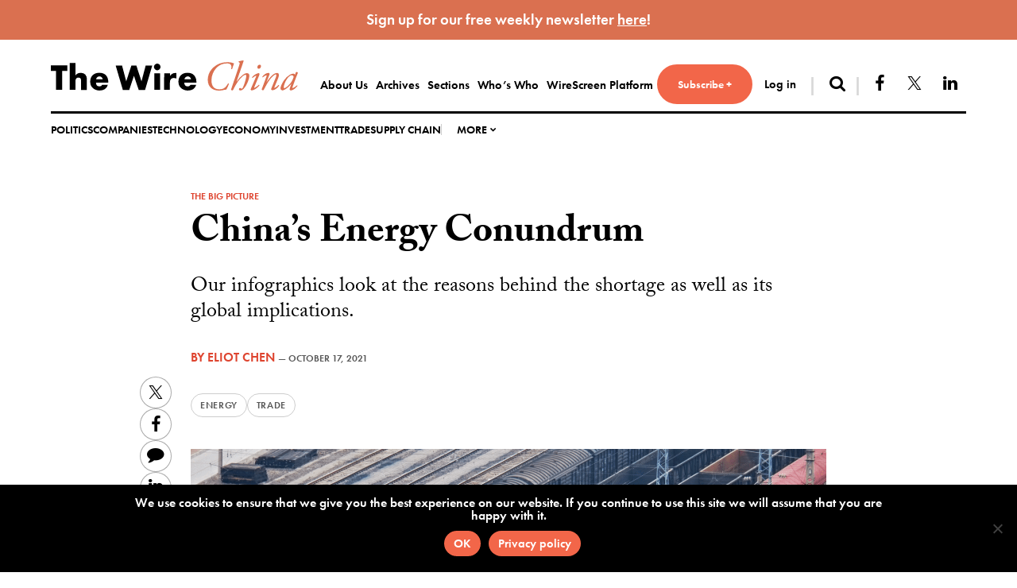

--- FILE ---
content_type: text/html; charset=UTF-8
request_url: https://www.thewirechina.com/2021/10/17/chinas-energy-conundrum/
body_size: 15021
content:
<!DOCTYPE html>
<html lang="en-US">
<head>
<meta charset="UTF-8">
<meta name="viewport" content="width=device-width, initial-scale=1">
<link rel="profile" href="http://gmpg.org/xfn/11">

<meta name='robots' content='index, follow, max-image-preview:large, max-snippet:-1, max-video-preview:-1' />
	<style>img:is([sizes="auto" i], [sizes^="auto," i]) { contain-intrinsic-size: 3000px 1500px }</style>
	
	<title>China&#039;s Energy Conundrum - The Wire China</title>
	<meta name="description" content="This week, The Wire delves into China’s energy shortage, looking at the reasons behind the shortage and its global implications. " />
	<link rel="canonical" href="https://www.thewirechina.com/2021/10/17/chinas-energy-conundrum/" />
	<meta property="og:locale" content="en_US" />
	<meta property="og:type" content="article" />
	<meta property="og:title" content="China&#039;s Energy Conundrum - The Wire China" />
	<meta property="og:description" content="This week, The Wire delves into China’s energy shortage, looking at the reasons behind the shortage and its global implications. " />
	<meta property="og:url" content="https://www.thewirechina.com/2021/10/17/chinas-energy-conundrum/" />
	<meta property="og:site_name" content="The Wire China" />
	<meta property="article:publisher" content="https://www.facebook.com/thewirechina" />
	<meta property="article:published_time" content="2021-10-17T23:00:00+00:00" />
	<meta property="article:modified_time" content="2023-04-10T21:45:50+00:00" />
	<meta property="og:image" content="https://www.thewirechina.com/wp-content/uploads/2021/10/Locomotives_at_Zhengzhou_North_Railway_Station_20190409-1-1200x800.png" />
	<meta property="og:image:width" content="1200" />
	<meta property="og:image:height" content="800" />
	<meta property="og:image:type" content="image/png" />
	<meta name="author" content="Eliot Chen" />
	<meta name="twitter:card" content="summary_large_image" />
	<meta name="twitter:creator" content="@thewirechina" />
	<meta name="twitter:site" content="@thewirechina" />
	<meta name="twitter:label1" content="Written by" />
	<meta name="twitter:data1" content="Eliot Chen" />
	<meta name="twitter:label2" content="Est. reading time" />
	<meta name="twitter:data2" content="7 minutes" />
	<script type="application/ld+json" class="yoast-schema-graph">{"@context":"https://schema.org","@graph":[{"@type":"Article","@id":"https://www.thewirechina.com/2021/10/17/chinas-energy-conundrum/#article","isPartOf":{"@id":"https://www.thewirechina.com/2021/10/17/chinas-energy-conundrum/"},"author":[{"@type":["Person"],"@id":"https://www.thewirechina.com/#/schema/person/eliot-chen","name":"Eliot Chen"}],"headline":"China&#8217;s Energy Conundrum","datePublished":"2021-10-17T23:00:00+00:00","dateModified":"2023-04-10T21:45:50+00:00","mainEntityOfPage":{"@id":"https://www.thewirechina.com/2021/10/17/chinas-energy-conundrum/"},"wordCount":1296,"publisher":{"@id":"https://www.thewirechina.com/#organization"},"image":{"@id":"https://www.thewirechina.com/2021/10/17/chinas-energy-conundrum/#primaryimage"},"thumbnailUrl":"https://www.thewirechina.com/wp-content/uploads/2021/10/Locomotives_at_Zhengzhou_North_Railway_Station_20190409-1.png","articleSection":["The Big Picture"],"inLanguage":"en-US","copyrightYear":"2021","copyrightHolder":{"@id":"https://www.thewirechina.com/#organization"},"isAccessibleForFree":false,"hasPart":{"@type":"WebPageElement","isAccessibleForFree":false,"cssSelector":".paid-content"}},{"@type":"WebPage","@id":"https://www.thewirechina.com/2021/10/17/chinas-energy-conundrum/","url":"https://www.thewirechina.com/2021/10/17/chinas-energy-conundrum/","name":"China's Energy Conundrum - The Wire China","isPartOf":{"@id":"https://www.thewirechina.com/#website"},"primaryImageOfPage":{"@id":"https://www.thewirechina.com/2021/10/17/chinas-energy-conundrum/#primaryimage"},"image":{"@id":"https://www.thewirechina.com/2021/10/17/chinas-energy-conundrum/#primaryimage"},"thumbnailUrl":"https://www.thewirechina.com/wp-content/uploads/2021/10/Locomotives_at_Zhengzhou_North_Railway_Station_20190409-1.png","datePublished":"2021-10-17T23:00:00+00:00","dateModified":"2023-04-10T21:45:50+00:00","description":"This week, The Wire delves into China’s energy shortage, looking at the reasons behind the shortage and its global implications. ","breadcrumb":{"@id":"https://www.thewirechina.com/2021/10/17/chinas-energy-conundrum/#breadcrumb"},"inLanguage":"en-US","potentialAction":[{"@type":"ReadAction","target":["https://www.thewirechina.com/2021/10/17/chinas-energy-conundrum/"]}]},{"@type":"ImageObject","inLanguage":"en-US","@id":"https://www.thewirechina.com/2021/10/17/chinas-energy-conundrum/#primaryimage","url":"https://www.thewirechina.com/wp-content/uploads/2021/10/Locomotives_at_Zhengzhou_North_Railway_Station_20190409-1.png","contentUrl":"https://www.thewirechina.com/wp-content/uploads/2021/10/Locomotives_at_Zhengzhou_North_Railway_Station_20190409-1.png","width":4785,"height":3190,"caption":"Empty coal cars in Zhengzhou North Railway Station, 2019. Credit: Windmemories/Wikimedia Commons"},{"@type":"BreadcrumbList","@id":"https://www.thewirechina.com/2021/10/17/chinas-energy-conundrum/#breadcrumb","itemListElement":[{"@type":"ListItem","position":1,"name":"Home","item":"https://www.thewirechina.com/"},{"@type":"ListItem","position":2,"name":"China&#8217;s Energy Conundrum"}]},{"@type":"WebSite","@id":"https://www.thewirechina.com/#website","url":"https://www.thewirechina.com/","name":"The Wire China","description":"","publisher":{"@id":"https://www.thewirechina.com/#organization"},"potentialAction":[{"@type":"SearchAction","target":{"@type":"EntryPoint","urlTemplate":"https://www.thewirechina.com/?s={search_term_string}"},"query-input":{"@type":"PropertyValueSpecification","valueRequired":true,"valueName":"search_term_string"}}],"inLanguage":"en-US"},{"@type":"Organization","@id":"https://www.thewirechina.com/#organization","name":"The Wire China","url":"https://www.thewirechina.com/","logo":{"@type":"ImageObject","inLanguage":"en-US","@id":"https://www.thewirechina.com/#/schema/logo/image/","url":"https://www.thewirechina.com/wp-content/uploads/2020/03/logo.png","contentUrl":"https://www.thewirechina.com/wp-content/uploads/2020/03/logo.png","width":761,"height":93,"caption":"The Wire China"},"image":{"@id":"https://www.thewirechina.com/#/schema/logo/image/"},"sameAs":["https://www.facebook.com/thewirechina","https://x.com/thewirechina","https://www.linkedin.com/company/thewirechina","https://www.pinterest.com/thewirechina/"]},{"@type":"Person","@id":"https://www.thewirechina.com/#/schema/person/498f4f9a3011ca02dfb25c1e4dec8b9e","name":"Eliot Chen","image":{"@type":"ImageObject","inLanguage":"en-US","@id":"https://www.thewirechina.com/#/schema/person/image/","url":"https://secure.gravatar.com/avatar/9bdfd14e813596fa1d375ed0b1991c77846ade8b1a9d2e18900672eea91eb5a0?s=96&d=mm&r=g","contentUrl":"https://secure.gravatar.com/avatar/9bdfd14e813596fa1d375ed0b1991c77846ade8b1a9d2e18900672eea91eb5a0?s=96&d=mm&r=g","caption":"Eliot Chen"}},{"@type":"Person","@id":"https://www.thewirechina.com/#/schema/person/eliot-chen","name":"Eliot Chen"}]}</script>


<link rel='dns-prefetch' href='//use.typekit.net' />
<link rel='dns-prefetch' href='//www.googletagmanager.com' />
<link rel='dns-prefetch' href='//ajax.googleapis.com' />
<link rel="alternate" type="application/rss+xml" title="The Wire China &raquo; Feed" href="https://www.thewirechina.com/feed/" />
<link rel="alternate" type="application/rss+xml" title="The Wire China &raquo; Comments Feed" href="https://www.thewirechina.com/comments/feed/" />
<link rel='stylesheet' id='atomic-blocks-fontawesome-css' href='https://www.thewirechina.com/wp-content/plugins/atomic-blocks/dist/assets/fontawesome/css/all.min.css?ver=1718900875' type='text/css' media='all' />
<link rel='stylesheet' id='wp-block-library-css' href='https://www.thewirechina.com/wp-includes/css/dist/block-library/style.min.css?ver=a3adb248756f56b5f224a1240cb87c90' type='text/css' media='all' />
<style id='classic-theme-styles-inline-css' type='text/css'>
/*! This file is auto-generated */
.wp-block-button__link{color:#fff;background-color:#32373c;border-radius:9999px;box-shadow:none;text-decoration:none;padding:calc(.667em + 2px) calc(1.333em + 2px);font-size:1.125em}.wp-block-file__button{background:#32373c;color:#fff;text-decoration:none}
</style>
<link rel='stylesheet' id='atomic-blocks-style-css-css' href='https://www.thewirechina.com/wp-content/plugins/atomic-blocks/dist/blocks.style.build.css?ver=1718900875' type='text/css' media='all' />
<link rel='stylesheet' id='block-styles-stylesheet-css' href='https://www.thewirechina.com/wp-content/plugins/gutenberg-block-styles-master/style.css?ver=1.1' type='text/css' media='all' />
<style id='global-styles-inline-css' type='text/css'>
:root{--wp--preset--aspect-ratio--square: 1;--wp--preset--aspect-ratio--4-3: 4/3;--wp--preset--aspect-ratio--3-4: 3/4;--wp--preset--aspect-ratio--3-2: 3/2;--wp--preset--aspect-ratio--2-3: 2/3;--wp--preset--aspect-ratio--16-9: 16/9;--wp--preset--aspect-ratio--9-16: 9/16;--wp--preset--color--black: #131313;--wp--preset--color--cyan-bluish-gray: #abb8c3;--wp--preset--color--white: #ffffff;--wp--preset--color--pale-pink: #f78da7;--wp--preset--color--vivid-red: #cf2e2e;--wp--preset--color--luminous-vivid-orange: #ff6900;--wp--preset--color--luminous-vivid-amber: #fcb900;--wp--preset--color--light-green-cyan: #7bdcb5;--wp--preset--color--vivid-green-cyan: #00d084;--wp--preset--color--pale-cyan-blue: #8ed1fc;--wp--preset--color--vivid-cyan-blue: #0693e3;--wp--preset--color--vivid-purple: #9b51e0;--wp--preset--color--gray: #595959;--wp--preset--color--lightgray: #d8d8d8;--wp--preset--color--red: #de442f;--wp--preset--color--warmred: #f26649;--wp--preset--gradient--vivid-cyan-blue-to-vivid-purple: linear-gradient(135deg,rgba(6,147,227,1) 0%,rgb(155,81,224) 100%);--wp--preset--gradient--light-green-cyan-to-vivid-green-cyan: linear-gradient(135deg,rgb(122,220,180) 0%,rgb(0,208,130) 100%);--wp--preset--gradient--luminous-vivid-amber-to-luminous-vivid-orange: linear-gradient(135deg,rgba(252,185,0,1) 0%,rgba(255,105,0,1) 100%);--wp--preset--gradient--luminous-vivid-orange-to-vivid-red: linear-gradient(135deg,rgba(255,105,0,1) 0%,rgb(207,46,46) 100%);--wp--preset--gradient--very-light-gray-to-cyan-bluish-gray: linear-gradient(135deg,rgb(238,238,238) 0%,rgb(169,184,195) 100%);--wp--preset--gradient--cool-to-warm-spectrum: linear-gradient(135deg,rgb(74,234,220) 0%,rgb(151,120,209) 20%,rgb(207,42,186) 40%,rgb(238,44,130) 60%,rgb(251,105,98) 80%,rgb(254,248,76) 100%);--wp--preset--gradient--blush-light-purple: linear-gradient(135deg,rgb(255,206,236) 0%,rgb(152,150,240) 100%);--wp--preset--gradient--blush-bordeaux: linear-gradient(135deg,rgb(254,205,165) 0%,rgb(254,45,45) 50%,rgb(107,0,62) 100%);--wp--preset--gradient--luminous-dusk: linear-gradient(135deg,rgb(255,203,112) 0%,rgb(199,81,192) 50%,rgb(65,88,208) 100%);--wp--preset--gradient--pale-ocean: linear-gradient(135deg,rgb(255,245,203) 0%,rgb(182,227,212) 50%,rgb(51,167,181) 100%);--wp--preset--gradient--electric-grass: linear-gradient(135deg,rgb(202,248,128) 0%,rgb(113,206,126) 100%);--wp--preset--gradient--midnight: linear-gradient(135deg,rgb(2,3,129) 0%,rgb(40,116,252) 100%);--wp--preset--font-size--small: 13px;--wp--preset--font-size--medium: 20px;--wp--preset--font-size--large: 36px;--wp--preset--font-size--x-large: 42px;--wp--preset--spacing--20: 0.44rem;--wp--preset--spacing--30: 0.67rem;--wp--preset--spacing--40: 1rem;--wp--preset--spacing--50: 1.5rem;--wp--preset--spacing--60: 2.25rem;--wp--preset--spacing--70: 3.38rem;--wp--preset--spacing--80: 5.06rem;--wp--preset--shadow--natural: 6px 6px 9px rgba(0, 0, 0, 0.2);--wp--preset--shadow--deep: 12px 12px 50px rgba(0, 0, 0, 0.4);--wp--preset--shadow--sharp: 6px 6px 0px rgba(0, 0, 0, 0.2);--wp--preset--shadow--outlined: 6px 6px 0px -3px rgba(255, 255, 255, 1), 6px 6px rgba(0, 0, 0, 1);--wp--preset--shadow--crisp: 6px 6px 0px rgba(0, 0, 0, 1);}:where(.is-layout-flex){gap: 0.5em;}:where(.is-layout-grid){gap: 0.5em;}body .is-layout-flex{display: flex;}.is-layout-flex{flex-wrap: wrap;align-items: center;}.is-layout-flex > :is(*, div){margin: 0;}body .is-layout-grid{display: grid;}.is-layout-grid > :is(*, div){margin: 0;}:where(.wp-block-columns.is-layout-flex){gap: 2em;}:where(.wp-block-columns.is-layout-grid){gap: 2em;}:where(.wp-block-post-template.is-layout-flex){gap: 1.25em;}:where(.wp-block-post-template.is-layout-grid){gap: 1.25em;}.has-black-color{color: var(--wp--preset--color--black) !important;}.has-cyan-bluish-gray-color{color: var(--wp--preset--color--cyan-bluish-gray) !important;}.has-white-color{color: var(--wp--preset--color--white) !important;}.has-pale-pink-color{color: var(--wp--preset--color--pale-pink) !important;}.has-vivid-red-color{color: var(--wp--preset--color--vivid-red) !important;}.has-luminous-vivid-orange-color{color: var(--wp--preset--color--luminous-vivid-orange) !important;}.has-luminous-vivid-amber-color{color: var(--wp--preset--color--luminous-vivid-amber) !important;}.has-light-green-cyan-color{color: var(--wp--preset--color--light-green-cyan) !important;}.has-vivid-green-cyan-color{color: var(--wp--preset--color--vivid-green-cyan) !important;}.has-pale-cyan-blue-color{color: var(--wp--preset--color--pale-cyan-blue) !important;}.has-vivid-cyan-blue-color{color: var(--wp--preset--color--vivid-cyan-blue) !important;}.has-vivid-purple-color{color: var(--wp--preset--color--vivid-purple) !important;}.has-black-background-color{background-color: var(--wp--preset--color--black) !important;}.has-cyan-bluish-gray-background-color{background-color: var(--wp--preset--color--cyan-bluish-gray) !important;}.has-white-background-color{background-color: var(--wp--preset--color--white) !important;}.has-pale-pink-background-color{background-color: var(--wp--preset--color--pale-pink) !important;}.has-vivid-red-background-color{background-color: var(--wp--preset--color--vivid-red) !important;}.has-luminous-vivid-orange-background-color{background-color: var(--wp--preset--color--luminous-vivid-orange) !important;}.has-luminous-vivid-amber-background-color{background-color: var(--wp--preset--color--luminous-vivid-amber) !important;}.has-light-green-cyan-background-color{background-color: var(--wp--preset--color--light-green-cyan) !important;}.has-vivid-green-cyan-background-color{background-color: var(--wp--preset--color--vivid-green-cyan) !important;}.has-pale-cyan-blue-background-color{background-color: var(--wp--preset--color--pale-cyan-blue) !important;}.has-vivid-cyan-blue-background-color{background-color: var(--wp--preset--color--vivid-cyan-blue) !important;}.has-vivid-purple-background-color{background-color: var(--wp--preset--color--vivid-purple) !important;}.has-black-border-color{border-color: var(--wp--preset--color--black) !important;}.has-cyan-bluish-gray-border-color{border-color: var(--wp--preset--color--cyan-bluish-gray) !important;}.has-white-border-color{border-color: var(--wp--preset--color--white) !important;}.has-pale-pink-border-color{border-color: var(--wp--preset--color--pale-pink) !important;}.has-vivid-red-border-color{border-color: var(--wp--preset--color--vivid-red) !important;}.has-luminous-vivid-orange-border-color{border-color: var(--wp--preset--color--luminous-vivid-orange) !important;}.has-luminous-vivid-amber-border-color{border-color: var(--wp--preset--color--luminous-vivid-amber) !important;}.has-light-green-cyan-border-color{border-color: var(--wp--preset--color--light-green-cyan) !important;}.has-vivid-green-cyan-border-color{border-color: var(--wp--preset--color--vivid-green-cyan) !important;}.has-pale-cyan-blue-border-color{border-color: var(--wp--preset--color--pale-cyan-blue) !important;}.has-vivid-cyan-blue-border-color{border-color: var(--wp--preset--color--vivid-cyan-blue) !important;}.has-vivid-purple-border-color{border-color: var(--wp--preset--color--vivid-purple) !important;}.has-vivid-cyan-blue-to-vivid-purple-gradient-background{background: var(--wp--preset--gradient--vivid-cyan-blue-to-vivid-purple) !important;}.has-light-green-cyan-to-vivid-green-cyan-gradient-background{background: var(--wp--preset--gradient--light-green-cyan-to-vivid-green-cyan) !important;}.has-luminous-vivid-amber-to-luminous-vivid-orange-gradient-background{background: var(--wp--preset--gradient--luminous-vivid-amber-to-luminous-vivid-orange) !important;}.has-luminous-vivid-orange-to-vivid-red-gradient-background{background: var(--wp--preset--gradient--luminous-vivid-orange-to-vivid-red) !important;}.has-very-light-gray-to-cyan-bluish-gray-gradient-background{background: var(--wp--preset--gradient--very-light-gray-to-cyan-bluish-gray) !important;}.has-cool-to-warm-spectrum-gradient-background{background: var(--wp--preset--gradient--cool-to-warm-spectrum) !important;}.has-blush-light-purple-gradient-background{background: var(--wp--preset--gradient--blush-light-purple) !important;}.has-blush-bordeaux-gradient-background{background: var(--wp--preset--gradient--blush-bordeaux) !important;}.has-luminous-dusk-gradient-background{background: var(--wp--preset--gradient--luminous-dusk) !important;}.has-pale-ocean-gradient-background{background: var(--wp--preset--gradient--pale-ocean) !important;}.has-electric-grass-gradient-background{background: var(--wp--preset--gradient--electric-grass) !important;}.has-midnight-gradient-background{background: var(--wp--preset--gradient--midnight) !important;}.has-small-font-size{font-size: var(--wp--preset--font-size--small) !important;}.has-medium-font-size{font-size: var(--wp--preset--font-size--medium) !important;}.has-large-font-size{font-size: var(--wp--preset--font-size--large) !important;}.has-x-large-font-size{font-size: var(--wp--preset--font-size--x-large) !important;}
:where(.wp-block-post-template.is-layout-flex){gap: 1.25em;}:where(.wp-block-post-template.is-layout-grid){gap: 1.25em;}
:where(.wp-block-columns.is-layout-flex){gap: 2em;}:where(.wp-block-columns.is-layout-grid){gap: 2em;}
:root :where(.wp-block-pullquote){font-size: 1.5em;line-height: 1.6;}
</style>
<link rel='stylesheet' id='cookie-notice-front-css' href='https://www.thewirechina.com/wp-content/plugins/cookie-notice/css/front.min.css?ver=2.5.5' type='text/css' media='all' />
<link rel='stylesheet' id='simple-banner-style-css' href='https://www.thewirechina.com/wp-content/plugins/simple-banner/simple-banner.css?ver=3.0.4' type='text/css' media='all' />
<link rel='stylesheet' id='issuem-leaky-paywall-css' href='https://www.thewirechina.com/wp-content/plugins/leaky-paywall//css/issuem-leaky-paywall.css?ver=4.21.6' type='text/css' media='all' />
<link rel='stylesheet' id='leaky-paywall-invoices-style-css' href='https://www.thewirechina.com/wp-content/plugins/leaky-paywall-invoices/includes/css/style.css?ver=a3adb248756f56b5f224a1240cb87c90' type='text/css' media='all' />
<link rel='stylesheet' id='leaky-paywall-coupons-css-css' href='https://www.thewirechina.com/wp-content/plugins/leaky-paywall-coupons//css/leaky-paywall-coupons.css?ver=2.3.0' type='text/css' media='all' />
<link rel='stylesheet' id='jquery-ui-datepicker-style-css' href='//ajax.googleapis.com/ajax/libs/jqueryui/1.10.4/themes/smoothness/jquery-ui.css?ver=1.1.11' type='text/css' media='all' />
<link rel='stylesheet' id='liberty-style-css' href='https://www.thewirechina.com/wp-content/themes/dealpro/dist/assets/css/app.css?ver=1.1.11' type='text/css' media='all' />
<style id='akismet-widget-style-inline-css' type='text/css'>

			.a-stats {
				--akismet-color-mid-green: #357b49;
				--akismet-color-white: #fff;
				--akismet-color-light-grey: #f6f7f7;

				max-width: 350px;
				width: auto;
			}

			.a-stats * {
				all: unset;
				box-sizing: border-box;
			}

			.a-stats strong {
				font-weight: 600;
			}

			.a-stats a.a-stats__link,
			.a-stats a.a-stats__link:visited,
			.a-stats a.a-stats__link:active {
				background: var(--akismet-color-mid-green);
				border: none;
				box-shadow: none;
				border-radius: 8px;
				color: var(--akismet-color-white);
				cursor: pointer;
				display: block;
				font-family: -apple-system, BlinkMacSystemFont, 'Segoe UI', 'Roboto', 'Oxygen-Sans', 'Ubuntu', 'Cantarell', 'Helvetica Neue', sans-serif;
				font-weight: 500;
				padding: 12px;
				text-align: center;
				text-decoration: none;
				transition: all 0.2s ease;
			}

			/* Extra specificity to deal with TwentyTwentyOne focus style */
			.widget .a-stats a.a-stats__link:focus {
				background: var(--akismet-color-mid-green);
				color: var(--akismet-color-white);
				text-decoration: none;
			}

			.a-stats a.a-stats__link:hover {
				filter: brightness(110%);
				box-shadow: 0 4px 12px rgba(0, 0, 0, 0.06), 0 0 2px rgba(0, 0, 0, 0.16);
			}

			.a-stats .count {
				color: var(--akismet-color-white);
				display: block;
				font-size: 1.5em;
				line-height: 1.4;
				padding: 0 13px;
				white-space: nowrap;
			}
		
</style>
<style id='block-visibility-screen-size-styles-inline-css' type='text/css'>
/* Large screens (desktops, 992px and up) */
@media ( min-width: 992px ) {
	.block-visibility-hide-large-screen {
		display: none !important;
	}
}

/* Medium screens (tablets, between 768px and 992px) */
@media ( min-width: 768px ) and ( max-width: 991.98px ) {
	.block-visibility-hide-medium-screen {
		display: none !important;
	}
}

/* Small screens (mobile devices, less than 768px) */
@media ( max-width: 767.98px ) {
	.block-visibility-hide-small-screen {
		display: none !important;
	}
}
</style>
<script type="text/javascript" id="cookie-notice-front-js-before">
/* <![CDATA[ */
var cnArgs = {"ajaxUrl":"https:\/\/www.thewirechina.com\/wp-admin\/admin-ajax.php","nonce":"bd6037c40a","hideEffect":"fade","position":"bottom","onScroll":false,"onScrollOffset":100,"onClick":false,"cookieName":"cookie_notice_accepted","cookieTime":2592000,"cookieTimeRejected":2592000,"globalCookie":false,"redirection":false,"cache":true,"revokeCookies":false,"revokeCookiesOpt":"automatic"};
/* ]]> */
</script>
<script type="text/javascript" src="https://www.thewirechina.com/wp-content/plugins/cookie-notice/js/front.min.js?ver=2.5.5" id="cookie-notice-front-js"></script>
<script type="text/javascript" src="https://www.thewirechina.com/wp-includes/js/jquery/jquery.min.js?ver=3.7.1" id="jquery-core-js"></script>
<script type="text/javascript" src="https://www.thewirechina.com/wp-includes/js/jquery/jquery-migrate.min.js?ver=3.4.1" id="jquery-migrate-js"></script>
<script type="text/javascript" id="simple-banner-script-js-before">
/* <![CDATA[ */
const simpleBannerScriptParams = {"pro_version_enabled":"1","debug_mode":"","id":14502,"version":"3.0.4","banner_params":[{"hide_simple_banner":"no","simple_banner_prepend_element":"header","simple_banner_position":"static","header_margin":"","header_padding":"","wp_body_open_enabled":"","wp_body_open":true,"simple_banner_z_index":"","simple_banner_text":"Sign up for our free weekly newsletter <a href=\"https:\/\/mailchi.mp\/thewire\/free-newsletter-sign-up\" style=\"vertical-align: top\">here<\/a>!","disabled_on_current_page":false,"disabled_pages_array":["594","9","9588","9589","9591","9590","9208","1587","33970","11","4","9207","6"],"is_current_page_a_post":true,"disabled_on_posts":"","simple_banner_disabled_page_paths":"","simple_banner_font_size":"19px","simple_banner_color":"#da7050","simple_banner_text_color":"","simple_banner_link_color":"#ffffff","simple_banner_close_color":"","simple_banner_custom_css":"","simple_banner_scrolling_custom_css":"","simple_banner_text_custom_css":"","simple_banner_button_css":"","site_custom_css":"","keep_site_custom_css":"","site_custom_js":"","keep_site_custom_js":"","close_button_enabled":"","close_button_expiration":"","close_button_cookie_set":false,"current_date":{"date":"2025-11-27 09:27:06.347616","timezone_type":3,"timezone":"UTC"},"start_date":{"date":"2025-11-27 09:27:06.347621","timezone_type":3,"timezone":"UTC"},"end_date":{"date":"2025-11-27 09:27:06.347625","timezone_type":3,"timezone":"UTC"},"simple_banner_start_after_date":"","simple_banner_remove_after_date":"","simple_banner_insert_inside_element":""},{"hide_simple_banner":"no","simple_banner_prepend_element":"body","simple_banner_position":"","header_margin":"","header_padding":"","wp_body_open_enabled":"","wp_body_open":true,"simple_banner_z_index":"","simple_banner_text":"","disabled_on_current_page":false,"disabled_pages_array":[],"is_current_page_a_post":true,"disabled_on_posts":"","simple_banner_disabled_page_paths":"","simple_banner_font_size":"","simple_banner_color":"","simple_banner_text_color":"","simple_banner_link_color":"","simple_banner_close_color":"","simple_banner_custom_css":"","simple_banner_scrolling_custom_css":"","simple_banner_text_custom_css":"","simple_banner_button_css":"","site_custom_css":"","keep_site_custom_css":"","site_custom_js":"","keep_site_custom_js":"","close_button_enabled":"","close_button_expiration":"","close_button_cookie_set":false,"current_date":{"date":"2025-11-27 09:27:06.347939","timezone_type":3,"timezone":"UTC"},"start_date":{"date":"2025-11-27 09:27:06.347943","timezone_type":3,"timezone":"UTC"},"end_date":{"date":"2025-11-27 09:27:06.347947","timezone_type":3,"timezone":"UTC"},"simple_banner_start_after_date":"","simple_banner_remove_after_date":"","simple_banner_insert_inside_element":""},{"hide_simple_banner":"no","simple_banner_prepend_element":"body","simple_banner_position":"","header_margin":"","header_padding":"","wp_body_open_enabled":"","wp_body_open":true,"simple_banner_z_index":"","simple_banner_text":"","disabled_on_current_page":false,"disabled_pages_array":[],"is_current_page_a_post":true,"disabled_on_posts":"","simple_banner_disabled_page_paths":"","simple_banner_font_size":"","simple_banner_color":"","simple_banner_text_color":"","simple_banner_link_color":"","simple_banner_close_color":"","simple_banner_custom_css":"","simple_banner_scrolling_custom_css":"","simple_banner_text_custom_css":"","simple_banner_button_css":"","site_custom_css":"","keep_site_custom_css":"","site_custom_js":"","keep_site_custom_js":"","close_button_enabled":"","close_button_expiration":"","close_button_cookie_set":false,"current_date":{"date":"2025-11-27 09:27:06.348348","timezone_type":3,"timezone":"UTC"},"start_date":{"date":"2025-11-27 09:27:06.348352","timezone_type":3,"timezone":"UTC"},"end_date":{"date":"2025-11-27 09:27:06.348356","timezone_type":3,"timezone":"UTC"},"simple_banner_start_after_date":"","simple_banner_remove_after_date":"","simple_banner_insert_inside_element":""},{"hide_simple_banner":"no","simple_banner_prepend_element":"body","simple_banner_position":"","header_margin":"","header_padding":"","wp_body_open_enabled":"","wp_body_open":true,"simple_banner_z_index":"","simple_banner_text":"","disabled_on_current_page":false,"disabled_pages_array":[],"is_current_page_a_post":true,"disabled_on_posts":"","simple_banner_disabled_page_paths":"","simple_banner_font_size":"","simple_banner_color":"","simple_banner_text_color":"","simple_banner_link_color":"","simple_banner_close_color":"","simple_banner_custom_css":"","simple_banner_scrolling_custom_css":"","simple_banner_text_custom_css":"","simple_banner_button_css":"","site_custom_css":"","keep_site_custom_css":"","site_custom_js":"","keep_site_custom_js":"","close_button_enabled":"","close_button_expiration":"","close_button_cookie_set":false,"current_date":{"date":"2025-11-27 09:27:06.348641","timezone_type":3,"timezone":"UTC"},"start_date":{"date":"2025-11-27 09:27:06.348644","timezone_type":3,"timezone":"UTC"},"end_date":{"date":"2025-11-27 09:27:06.348647","timezone_type":3,"timezone":"UTC"},"simple_banner_start_after_date":"","simple_banner_remove_after_date":"","simple_banner_insert_inside_element":""},{"hide_simple_banner":"no","simple_banner_prepend_element":"body","simple_banner_position":"","header_margin":"","header_padding":"","wp_body_open_enabled":"","wp_body_open":true,"simple_banner_z_index":"","simple_banner_text":"","disabled_on_current_page":false,"disabled_pages_array":[],"is_current_page_a_post":true,"disabled_on_posts":"","simple_banner_disabled_page_paths":"","simple_banner_font_size":"","simple_banner_color":"","simple_banner_text_color":"","simple_banner_link_color":"","simple_banner_close_color":"","simple_banner_custom_css":"","simple_banner_scrolling_custom_css":"","simple_banner_text_custom_css":"","simple_banner_button_css":"","site_custom_css":"","keep_site_custom_css":"","site_custom_js":"","keep_site_custom_js":"","close_button_enabled":"","close_button_expiration":"","close_button_cookie_set":false,"current_date":{"date":"2025-11-27 09:27:06.348911","timezone_type":3,"timezone":"UTC"},"start_date":{"date":"2025-11-27 09:27:06.348924","timezone_type":3,"timezone":"UTC"},"end_date":{"date":"2025-11-27 09:27:06.348928","timezone_type":3,"timezone":"UTC"},"simple_banner_start_after_date":"","simple_banner_remove_after_date":"","simple_banner_insert_inside_element":""}]}
/* ]]> */
</script>
<script type="text/javascript" src="https://www.thewirechina.com/wp-content/plugins/simple-banner/simple-banner.js?ver=3.0.4" id="simple-banner-script-js"></script>
<script type="text/javascript" src="https://www.thewirechina.com/wp-content/plugins/leaky-paywall-conditional-display-notice/js/leaky-paywall-conditional-display-notice.js?ver=1.0.0" id="lp_conditional_display_notice-js"></script>
<script type="text/javascript" src="//use.typekit.net/vim6lvt.js?ver=a3adb248756f56b5f224a1240cb87c90" id="typekit-js-js"></script>

<!-- Google tag (gtag.js) snippet added by Site Kit -->

<!-- Google Analytics snippet added by Site Kit -->
<script type="text/javascript" src="https://www.googletagmanager.com/gtag/js?id=G-0PKY12R49H" id="google_gtagjs-js" async></script>
<script type="text/javascript" id="google_gtagjs-js-after">
/* <![CDATA[ */
window.dataLayer = window.dataLayer || [];function gtag(){dataLayer.push(arguments);}
gtag("set","linker",{"domains":["www.thewirechina.com"]});
gtag("js", new Date());
gtag("set", "developer_id.dZTNiMT", true);
gtag("config", "G-0PKY12R49H");
/* ]]> */
</script>

<!-- End Google tag (gtag.js) snippet added by Site Kit -->
<link rel="https://api.w.org/" href="https://www.thewirechina.com/wp-json/" /><link rel="alternate" title="JSON" type="application/json" href="https://www.thewirechina.com/wp-json/wp/v2/posts/14502" /><link rel='shortlink' href='https://www.thewirechina.com/?p=14502' />
<link rel="alternate" title="oEmbed (JSON)" type="application/json+oembed" href="https://www.thewirechina.com/wp-json/oembed/1.0/embed?url=https%3A%2F%2Fwww.thewirechina.com%2F2021%2F10%2F17%2Fchinas-energy-conundrum%2F" />
<link rel="alternate" title="oEmbed (XML)" type="text/xml+oembed" href="https://www.thewirechina.com/wp-json/oembed/1.0/embed?url=https%3A%2F%2Fwww.thewirechina.com%2F2021%2F10%2F17%2Fchinas-energy-conundrum%2F&#038;format=xml" />
<meta name="generator" content="Site Kit by Google 1.147.0" /><style type='text/css'>
				iframe.pvfw-pdf-viewer-frame{
					border: 0px;
				}
				@media screen and (max-width: 799px) {
					iframe.pvfw-pdf-viewer-frame{
						height: 400px;
					}
				}</style><style id="simple-banner-position" type="text/css">.simple-banner{position:static;}</style><style id="simple-banner-font-size" type="text/css">.simple-banner .simple-banner-text{font-size:19px;}</style><style id="simple-banner-background-color" type="text/css">.simple-banner{background:#da7050;}</style><style id="simple-banner-text-color" type="text/css">.simple-banner .simple-banner-text{color: #ffffff;}</style><style id="simple-banner-link-color" type="text/css">.simple-banner .simple-banner-text a{color:#ffffff;}</style><style id="simple-banner-z-index" type="text/css">.simple-banner{z-index: 99999;}</style><style id="simple-banner-site-custom-css-dummy" type="text/css"></style><script id="simple-banner-site-custom-js-dummy" type="text/javascript"></script><style id="simple-banner-background-color_2" type="text/css">.simple-banner_2{background: #024985;}</style><style id="simple-banner-text-color_2" type="text/css">.simple-banner_2 .simple-banner-text_2{color: #ffffff;}</style><style id="simple-banner-link-color_2" type="text/css">.simple-banner_2 .simple-banner-text_2 a{color:#f16521;}</style><style id="simple-banner-z-index_2" type="text/css">.simple-banner_2{z-index: 99999;}</style><style id="simple-banner-background-color_3" type="text/css">.simple-banner_3{background: #024985;}</style><style id="simple-banner-text-color_3" type="text/css">.simple-banner_3 .simple-banner-text_3{color: #ffffff;}</style><style id="simple-banner-link-color_3" type="text/css">.simple-banner_3 .simple-banner-text_3 a{color:#f16521;}</style><style id="simple-banner-z-index_3" type="text/css">.simple-banner_3{z-index: 99999;}</style><style id="simple-banner-background-color_4" type="text/css">.simple-banner_4{background: #024985;}</style><style id="simple-banner-text-color_4" type="text/css">.simple-banner_4 .simple-banner-text_4{color: #ffffff;}</style><style id="simple-banner-link-color_4" type="text/css">.simple-banner_4 .simple-banner-text_4 a{color:#f16521;}</style><style id="simple-banner-z-index_4" type="text/css">.simple-banner_4{z-index: 99999;}</style><style id="simple-banner-background-color_5" type="text/css">.simple-banner_5{background: #024985;}</style><style id="simple-banner-text-color_5" type="text/css">.simple-banner_5 .simple-banner-text_5{color: #ffffff;}</style><style id="simple-banner-link-color_5" type="text/css">.simple-banner_5 .simple-banner-text_5 a{color:#f16521;}</style><style id="simple-banner-z-index_5" type="text/css">.simple-banner_5{z-index: 99999;}</style>
		<script>
		(function(h,o,t,j,a,r){
			h.hj=h.hj||function(){(h.hj.q=h.hj.q||[]).push(arguments)};
			h._hjSettings={hjid:3883652,hjsv:5};
			a=o.getElementsByTagName('head')[0];
			r=o.createElement('script');r.async=1;
			r.src=t+h._hjSettings.hjid+j+h._hjSettings.hjsv;
			a.appendChild(r);
		})(window,document,'//static.hotjar.com/c/hotjar-','.js?sv=');
		</script>
		        <script src="https://challenges.cloudflare.com/turnstile/v0/api.js" async defer></script>


    <script>try{Typekit.load();}catch(e){}</script><link rel="apple-touch-icon" sizes="180x180" href="https://www.thewirechina.com/wp-content/themes/dealpro/favicons/apple-touch-icon.png">
<link rel="icon" type="image/png" sizes="32x32" href="https://www.thewirechina.com/wp-content/themes/dealpro/favicons/favicon-32x32.png">
<link rel="icon" type="image/png" sizes="16x16" href="https://www.thewirechina.com/wp-content/themes/dealpro/favicons/favicon-16x16.png">
<link rel="manifest" href="https://www.thewirechina.com/wp-content/themes/dealpro/favicons/site.webmanifest">
<link rel="mask-icon" href="https://www.thewirechina.com/wp-content/themes/dealpro/favicons/safari-pinned-tab.svg" color="#de442f">
<link rel="shortcut icon" href="https://www.thewirechina.com/wp-content/themes/dealpro/favicons/favicon.ico">
<meta name="msapplication-TileColor" content="#333333">
<meta name="msapplication-config" content="https://www.thewirechina.com/wp-content/themes/dealpro/favicons/browserconfig.xml">
<meta name="theme-color" content="#ffffff">
<link rel="icon" href="https://www.thewirechina.com/wp-content/uploads/2022/10/cropped-square_logo-32x32.jpg" sizes="32x32" />
<link rel="icon" href="https://www.thewirechina.com/wp-content/uploads/2022/10/cropped-square_logo-192x192.jpg" sizes="192x192" />
<link rel="apple-touch-icon" href="https://www.thewirechina.com/wp-content/uploads/2022/10/cropped-square_logo-180x180.jpg" />
<meta name="msapplication-TileImage" content="https://www.thewirechina.com/wp-content/uploads/2022/10/cropped-square_logo-270x270.jpg" />
		<style type="text/css" id="wp-custom-css">
			.has-normal-font-size {
	font-size: 1em !important;
}
body.single-post a[href^="https://platform.wirescreen.ai"]::after,
body.page a[href^="https://platform.wirescreen.ai"]::after {
  content: "";
  display: inline-block;
  width: 16px;
  height: 16px;
  background: url(https://www.thewirechina.com/wp-content/uploads/2023/12/W-White.png) no-repeat center center;
  background-size: contain;
  vertical-align: middle;
  margin-left: 5px;
	margin-right: 3px;
	margin-bottom: 3px;
		border: 0.5px;
	border-color: #DB3C26;
		border-style: solid 	!important;
}
body.single-post a[href^="https://platform.wirescreen.ai"]:hover::after,
body.page a[href^="https://platform.wirescreen.ai"]:hover::after{
  content: "";
  display: inline-block;
  width: 16px;
  height:16px;
  background: url(https://www.thewirechina.com/wp-content/uploads/2023/12/WS-W-Red.png) no-repeat center center;
  background-size: contain;
  vertical-align: middle;
  margin-left: 5px;
		margin-bottom: 3px;
		margin-right: 3px;
	border: 0.5px;
	border-color: #DB3C26;
		border-style: solid 	!important;
}

.pdfemb-wantmobile-fsarea {
    background-color: #de442f !important;
	color: white !important;
    border-width: 3px !important;
    padding: 14px 0px 30px !important;
    border-radius: 0px !important;
}

.pdfemb-viewer {
  height: 2580px !important;
}

/* fix height for flipbook iframe for pdfs */
iframe.pvfw-pdf-viewer-frame {
	height: revert-layer;
}

/* change text style for flipbook fullscreen link */

a.fullscreen-mode {
	color: #595959 !important; font-family: futura-pt, sans-serif; font-size: 17px;
}		</style>
		

	<!-- Twitter conversion tracking base code -->
	<script>
		!function(e,t,n,s,u,a){e.twq||(s=e.twq=function(){s.exe?s.exe.apply(s,arguments):s.queue.push(arguments);
		},s.version='1.1',s.queue=[],u=t.createElement(n),u.async=!0,u.src='https://static.ads-twitter.com/uwt.js',
				a=t.getElementsByTagName(n)[0],a.parentNode.insertBefore(u,a))}(window,document,'script');
		twq('config','ofw2n');
	</script>
	<!-- End Twitter conversion tracking base code -->
	
</head>

<body class="wp-singular post-template-default single single-post postid-14502 single-format-standard wp-theme-dealpro show-nav at-top cookies-not-set group-blog">

<div id="site-wrap" class="site-wrap">

	<div id="page" class="site">
		<a class="skip-link screen-reader-text" href="#content">Skip to content</a>

		<div class="print"><img src="https://www.thewirechina.com/wp-content/themes/dealpro/dist/assets/images/logo.png" alt="logo for print"/></div>

		<header id="header" class="site-header" role="banner">
			<div class="container">

				<div class="site-branding">
					<button class="menu-toggle" aria-controls="primary-menu" aria-expanded="false"><span></span>Primary Menu</button>

					<h1 class="site-title">
						<a href="https://www.thewirechina.com/" rel="home">
							The Wire China						</a>
					</h1>

									</div><!-- .site-branding -->

				<div class="nav-wrapper">
					<nav id="site-navigation" class="main-navigation" role="navigation"><ul id="main_nav" class="main-menu"><li id="menu-item-23" class="menu-item menu-item-type-post_type menu-item-object-page menu-item-23"><a href="https://www.thewirechina.com/about-us/">About Us</a></li>
<li id="menu-item-595" class="menu-item menu-item-type-post_type menu-item-object-page current_page_parent menu-item-595"><a href="https://www.thewirechina.com/archives/">Archives</a></li>
<li id="menu-item-596" class="noclick menu-item menu-item-type-post_type menu-item-object-page menu-item-has-children menu-item-596"><a href="https://www.thewirechina.com/sections/">Sections</a>
<ul class="sub-menu">
	<li id="menu-item-722" class="menu-item menu-item-type-taxonomy menu-item-object-category menu-item-722"><a href="https://www.thewirechina.com/category/cover-story/">Cover Story</a></li>
	<li id="menu-item-622" class="menu-item menu-item-type-taxonomy menu-item-object-category menu-item-622"><a href="https://www.thewirechina.com/category/news-and-analysis/">News and Analysis</a></li>
	<li id="menu-item-945" class="menu-item menu-item-type-taxonomy menu-item-object-category current-post-ancestor current-menu-parent current-post-parent menu-item-945"><a href="https://www.thewirechina.com/category/the-big-picture/">The Big Picture</a></li>
	<li id="menu-item-623" class="menu-item menu-item-type-taxonomy menu-item-object-category menu-item-623"><a href="https://www.thewirechina.com/category/q-a/">Q &amp; A</a></li>
	<li id="menu-item-1606" class="menu-item menu-item-type-taxonomy menu-item-object-category menu-item-1606"><a href="https://www.thewirechina.com/category/opinion/">Opinion</a></li>
	<li id="menu-item-2686" class="menu-item menu-item-type-taxonomy menu-item-object-category menu-item-2686"><a href="https://www.thewirechina.com/category/essay/">Essay</a></li>
	<li id="menu-item-618" class="menu-item menu-item-type-taxonomy menu-item-object-category menu-item-618"><a href="https://www.thewirechina.com/category/books/">Books</a></li>
	<li id="menu-item-2727" class="menu-item menu-item-type-taxonomy menu-item-object-category menu-item-2727"><a href="https://www.thewirechina.com/category/news-feed/">News Feed</a></li>
	<li id="menu-item-730" class="menu-item menu-item-type-taxonomy menu-item-object-category menu-item-730"><a href="https://www.thewirechina.com/category/free-newsletter/">Free Newsletter</a></li>
</ul>
</li>
<li id="menu-item-70197" class="menu-item menu-item-type-post_type menu-item-object-page menu-item-70197"><a href="https://www.thewirechina.com/sections/whos-who/">Who’s Who</a></li>
<li id="menu-item-33444" class="menu-item menu-item-type-custom menu-item-object-custom menu-item-33444"><a href="https://www.wirescreen.ai/?utm_source=the%20wire&#038;utm_medium=website&#038;utm_campaign=site&#038;utm_content=menu">WireScreen Platform</a></li>
</ul>												<ul class="topic-menu mobile-topic-menu">
							<li class="noclick menu-item">
								<a href="">Topics</a>
								<ul class="sub-menu">
																		<li class="menu-item">
										<a href="https://www.thewirechina.com/topic/politics/">
											Politics										</a>
									</li>
																		<li class="menu-item">
										<a href="https://www.thewirechina.com/topic/companies/">
											Companies										</a>
									</li>
																		<li class="menu-item">
										<a href="https://www.thewirechina.com/topic/technology/">
											Technology										</a>
									</li>
																		<li class="menu-item">
										<a href="https://www.thewirechina.com/topic/economy/">
											Economy										</a>
									</li>
																		<li class="menu-item">
										<a href="https://www.thewirechina.com/topic/investment/">
											Investment										</a>
									</li>
																		<li class="menu-item">
										<a href="https://www.thewirechina.com/topic/trade/">
											Trade										</a>
									</li>
																		<li class="menu-item">
										<a href="https://www.thewirechina.com/topic/supply-chain/">
											Supply Chain										</a>
									</li>
																		<li class="menu-item">
										<a href="https://www.thewirechina.com/topic/finance/">
											Finance										</a>
									</li>
																		<li class="menu-item">
										<a href="https://www.thewirechina.com/topic/security/">
											Security										</a>
									</li>
																		<li class="menu-item">
										<a href="https://www.thewirechina.com/topic/energy/">
											Energy										</a>
									</li>
																		<li class="menu-item">
										<a href="https://www.thewirechina.com/topic/profile/">
											Profile										</a>
									</li>
																		<li class="menu-item">
										<a href="https://www.thewirechina.com/topic/ai/">
											AI										</a>
									</li>
																		<li class="menu-item">
										<a href="https://www.thewirechina.com/topic/healthcare/">
											Healthcare										</a>
									</li>
																		<li class="menu-item">
										<a href="https://www.thewirechina.com/topic/climate/">
											Climate										</a>
									</li>
																		<li class="menu-item">
										<a href="https://www.thewirechina.com/topic/culture/">
											Culture										</a>
									</li>
																		<li class="menu-item">
										<a href="https://www.thewirechina.com/topic/agriculture/">
											Agriculture										</a>
									</li>
																		<li class="menu-item">
										<a href="https://www.thewirechina.com/topic/history/">
											History										</a>
									</li>
																		<li class="menu-item">
										<a href="https://www.thewirechina.com/topic/science/">
											Science										</a>
									</li>
																		<li class="menu-item">
										<a href="https://www.thewirechina.com/topic/education/">
											Education										</a>
									</li>
																	</ul>
							</li>
						</ul>
						</nav><!-- #site-navigation -->


					<nav class="user-nav">
						<div class="header-search">
<form role="search" method="get" class="search-form" action="/">
	<label>
		<span class="screen-reader-text">Search for:</span>
		<input type="search" class="search-field" placeholder="Search" value="" name="s" />
	</label>
	<button type="submit" class="search-submit">
		<span class="screen-reader-text">Search</span><i class="icon icon-search"></i>
	</button>
</form>
</div>

						<div class="user-actions">
							<div class="self">
																	<a class="button subscribe" id="subscribe_header" href="/subscriptions">Subscribe +</a>
									<a class="ulog" href="/member-login">Log in</a>
															</div>
							<div class="srchsoc">
								<a class="open-search" href="#">
									<i class="icon icon-search"></i>
									<span class="screen-reader-text">Search</span>
								</a>
								
<div class="social">
			<a href="https://www.facebook.com/thewirechina" class="facebook">
			<i class="icon icon-facebook"></i><span class="screen-reader-text">Like us on Facebook</span>
		</a>
			<a href="https://www.twitter.com/thewirechina" class="twitter">
			<i class="icon icon-twitter"></i><span class="screen-reader-text">Follow us on Twitter</span>
		</a>
			<a href="https://www.linkedin.com/company/thewirechina" class="linkedin">
			<i class="icon icon-linkedin"></i><span class="screen-reader-text">Connect with us on LinkedIn</span>
		</a>
	</div>
							</div>
						</div>
					</nav>
				</div>
			</div><!-- div.container -->

						<div class="lower-header">
				<div class="container">
					<nav class="topic-navigation">
						<ul class="topic-menu">
														<li class="menu-item">
								<a href="https://www.thewirechina.com/topic/politics/">
									Politics								</a>
							</li>
														<li class="menu-item">
								<a href="https://www.thewirechina.com/topic/companies/">
									Companies								</a>
							</li>
														<li class="menu-item">
								<a href="https://www.thewirechina.com/topic/technology/">
									Technology								</a>
							</li>
														<li class="menu-item">
								<a href="https://www.thewirechina.com/topic/economy/">
									Economy								</a>
							</li>
														<li class="menu-item">
								<a href="https://www.thewirechina.com/topic/investment/">
									Investment								</a>
							</li>
														<li class="menu-item">
								<a href="https://www.thewirechina.com/topic/trade/">
									Trade								</a>
							</li>
														<li class="menu-item">
								<a href="https://www.thewirechina.com/topic/supply-chain/">
									Supply Chain								</a>
							</li>
														<li class="noclick menu-item">
								<a href="">More</a>
								<ul class="sub-menu">
																		<li class="menu-item">
										<a href="https://www.thewirechina.com/topic/finance/">
											Finance										</a>
									</li>
																		<li class="menu-item">
										<a href="https://www.thewirechina.com/topic/security/">
											Security										</a>
									</li>
																		<li class="menu-item">
										<a href="https://www.thewirechina.com/topic/energy/">
											Energy										</a>
									</li>
																		<li class="menu-item">
										<a href="https://www.thewirechina.com/topic/profile/">
											Profile										</a>
									</li>
																		<li class="menu-item">
										<a href="https://www.thewirechina.com/topic/ai/">
											AI										</a>
									</li>
																		<li class="menu-item">
										<a href="https://www.thewirechina.com/topic/healthcare/">
											Healthcare										</a>
									</li>
																		<li class="menu-item">
										<a href="https://www.thewirechina.com/topic/climate/">
											Climate										</a>
									</li>
																		<li class="menu-item">
										<a href="https://www.thewirechina.com/topic/culture/">
											Culture										</a>
									</li>
																		<li class="menu-item">
										<a href="https://www.thewirechina.com/topic/agriculture/">
											Agriculture										</a>
									</li>
																		<li class="menu-item">
										<a href="https://www.thewirechina.com/topic/history/">
											History										</a>
									</li>
																		<li class="menu-item">
										<a href="https://www.thewirechina.com/topic/science/">
											Science										</a>
									</li>
																		<li class="menu-item">
										<a href="https://www.thewirechina.com/topic/education/">
											Education										</a>
									</li>
																	</ul>
							</li>
													</ul>
					</nav>
				</div>
			</div>
			
		</header><!-- #header -->

		
		<div id="content" class="site-content">
			
<header class="page-header page-title">
    <div class="container">
        
<aside class="meta cat-meta">
	<span class="post-category">
		<a href="/category/the-big-picture">The Big Picture</a>
	</span>
</aside>

        <h1>China&#8217;s Energy Conundrum</h1>
        <h2>Our infographics look at the reasons behind the shortage as well as its global implications. </h2>    </div>
</header>

	<div id="primary" class="content-area">
		<main id="main" class="site-main" role="main">

	
<article id="post-14502" class="post-14502 post type-post status-publish format-standard has-post-thumbnail hentry category-the-big-picture topic-energy topic-trade">
			
<aside class="meta entry-meta">
	<span class="post-meta">
					<span class="byline">
				<span class="authlink">
					By  <a href='https://www.thewirechina.com/team_member/eliot-chen/'>Eliot Chen</a>				</span>
			</span>
				<span class="post-date">
			 &mdash; 			<time datetime="2025-11-27T09:27:06+00:00" pubdate class="updated">October 17, 2021</time>
		</span>

		<div class="post-topics"><span class="post-topic"><a href="https://www.thewirechina.com/topic/energy/" title="View all posts in Energy">Energy</a></span><span class="post-topic"><a href="https://www.thewirechina.com/topic/trade/" title="View all posts in Trade">Trade</a></span></div>	</span>
</aside>

		<div class="top-share">
		
<!-- AddToAny BEGIN -->
<style>.a2a_kit .a2a_svg { display: none; }.a2a_kit .fa-print::after { display: none; }</style>
<div class="a2a_kit a2a_kit_size_32 sharing" data-a2a-url="https://www.thewirechina.com/2021/10/17/chinas-energy-conundrum/" data-a2a-title="China&#8217;s Energy Conundrum">
	<a class="a2a_button_twitter icon icon-twitter"></a>
	<a class="a2a_button_facebook icon icon-facebook"></a>
	<a class="a2a_button_sms icon icon-comment"></a>
	<a class="a2a_button_linkedin icon icon-linkedin"></a>
	<a class="a2a_button_sina_weibo icon icon-weibo"></a>
	<a class="a2a_button_wechat icon icon-wechat"></a>
	<a class="a2a_button_email icon icon-envelope-o"></a>
	</div>
<!-- AddToAny END -->	</div>
	<div class="entry-content paid-content">
			<div class="wp-block-image">
			<figure>
				<img width="4785" height="3190" src="https://www.thewirechina.com/wp-content/uploads/2021/10/Locomotives_at_Zhengzhou_North_Railway_Station_20190409-1.png" class="attachment-large  size-large  wp-post-image" alt="" decoding="async" fetchpriority="high" srcset="https://www.thewirechina.com/wp-content/uploads/2021/10/Locomotives_at_Zhengzhou_North_Railway_Station_20190409-1.png 4785w, https://www.thewirechina.com/wp-content/uploads/2021/10/Locomotives_at_Zhengzhou_North_Railway_Station_20190409-1-300x200.png 300w, https://www.thewirechina.com/wp-content/uploads/2021/10/Locomotives_at_Zhengzhou_North_Railway_Station_20190409-1-1200x800.png 1200w, https://www.thewirechina.com/wp-content/uploads/2021/10/Locomotives_at_Zhengzhou_North_Railway_Station_20190409-1-768x512.png 768w, https://www.thewirechina.com/wp-content/uploads/2021/10/Locomotives_at_Zhengzhou_North_Railway_Station_20190409-1-1536x1024.png 1536w, https://www.thewirechina.com/wp-content/uploads/2021/10/Locomotives_at_Zhengzhou_North_Railway_Station_20190409-1-2048x1365.png 2048w, https://www.thewirechina.com/wp-content/uploads/2021/10/Locomotives_at_Zhengzhou_North_Railway_Station_20190409-1-600x400.png 600w" sizes="(max-width: 4785px) 100vw, 4785px" /><figcaption>Empty coal cars in Zhengzhou North Railway Station, 2019. <em>Credit: Windmemories/<a href="https://commons.wikimedia.org/wiki/File:Locomotives_at_Zhengzhou_North_Railway_Station_20190409.jpg">Wikimedia Commons</a></em></figcaption>			</figure>
		</div>

		China’s generators are struggling to keep the country’s lights on. More than half of the country’s provinces are now rationing electricity, disrupting the daily lives of tens of millions and threatening further disruption for stretched global supply chains.&nbsp;



The main problem hasn’t been a shortage of power generating capacity, but rather the soaring price of coal, on which China remains overwhelmingly reliant for energy. As prices have risen, power generators have found it unprof<div class="leaky_paywall_message_wrap"><div id="leaky_paywall_message"><p><a href="https://www.thewirechina.com/subscriptions/">Subscribe</a> or <a href="https://www.thewirechina.com/member-login/">login</a> to read the rest. </p><p><b>Subscribers get full access to:</b>
<ul> 
<li>Exclusive longform investigative journalism, Q&amp;As, news and analysis, and data on Chinese business elites and corporations. We publish China scoops you won't find anywhere else.</li>
<li>A weekly curated reading list on China from Andrew Peaple.</li>
<li>A daily roundup of China finance, business and economics headlines.</li>
</ul>
We offer discounts for groups, institutions and students. Go to our <a href="https://thewirechina.com/subscriptions">Subscriptions</a> page for details.
<br><br>
<em>Includes images from <a href="https://depositphotos.com/home.html">Depositphotos.com</a></em></div></div>	</div><!-- .entry-content -->
	<footer class="share-footer">
		
<!-- AddToAny BEGIN -->
<style>.a2a_kit .a2a_svg { display: none; }.a2a_kit .fa-print::after { display: none; }</style>
<div class="a2a_kit a2a_kit_size_32 sharing" data-a2a-url="https://www.thewirechina.com/2021/10/17/chinas-energy-conundrum/" data-a2a-title="China&#8217;s Energy Conundrum">
	<a class="a2a_button_twitter icon icon-twitter"></a>
	<a class="a2a_button_facebook icon icon-facebook"></a>
	<a class="a2a_button_sms icon icon-comment"></a>
	<a class="a2a_button_linkedin icon icon-linkedin"></a>
	<a class="a2a_button_sina_weibo icon icon-weibo"></a>
	<a class="a2a_button_wechat icon icon-wechat"></a>
	<a class="a2a_button_email icon icon-envelope-o"></a>
	</div>
<!-- AddToAny END -->	</footer>
</article><!-- #post-## -->
		</main><!-- #main -->

		<section class="featured-articles">
			<div class="container">
				
									
<div class="primary-article">

	<header class="section-label">
		<a href="/category/cover-story">Cover Story</a>
	</header>

	<article class="post-74381 post type-post status-publish format-standard has-post-thumbnail hentry category-cover-story topic-politics topic-security topic-technology">
		<a class="img-link" href="hard-lessons-in-hypersonics-the-great-heist">
			<figure class="ar-img">
				<img width="2560" height="1707" src="https://www.thewirechina.com/wp-content/uploads/2025/11/Pete-Ryan-Missiles-Illustration-scaled.jpg" class="attachment- size- wp-post-image" alt="" decoding="async" loading="lazy" srcset="https://www.thewirechina.com/wp-content/uploads/2025/11/Pete-Ryan-Missiles-Illustration-scaled.jpg 2560w, https://www.thewirechina.com/wp-content/uploads/2025/11/Pete-Ryan-Missiles-Illustration-300x200.jpg 300w, https://www.thewirechina.com/wp-content/uploads/2025/11/Pete-Ryan-Missiles-Illustration-1200x800.jpg 1200w, https://www.thewirechina.com/wp-content/uploads/2025/11/Pete-Ryan-Missiles-Illustration-768x512.jpg 768w, https://www.thewirechina.com/wp-content/uploads/2025/11/Pete-Ryan-Missiles-Illustration-1000x667.jpg 1000w, https://www.thewirechina.com/wp-content/uploads/2025/11/Pete-Ryan-Missiles-Illustration-2000x1333.jpg 2000w, https://www.thewirechina.com/wp-content/uploads/2025/11/Pete-Ryan-Missiles-Illustration-1536x1024.jpg 1536w, https://www.thewirechina.com/wp-content/uploads/2025/11/Pete-Ryan-Missiles-Illustration-2048x1365.jpg 2048w, https://www.thewirechina.com/wp-content/uploads/2025/11/Pete-Ryan-Missiles-Illustration-600x400.jpg 600w" sizes="auto, (max-width: 2560px) 100vw, 2560px" />			</figure>
		</a>

		<div class="content">
			<header>
				<h2 class="entry-title">
					<a href="hard-lessons-in-hypersonics-the-great-heist">Hard Lessons in Hypersonics</a>
				</h2>
					<aside class="meta entry-meta">
		<span class="post-meta">
			<span class="byline">
				<span class="authlink">
				By  <a href='https://www.thewirechina.com/team_member/david-shedd/'>David R. Shedd</a> and  <a href='https://www.thewirechina.com/team_member/andrew-badger/'>Andrew Badger</a>				</span>
			</span>
		</span>
	</aside>
				</header>
			<div class="teaser">
				In January, the arrest of a Chinese national in the Philippines led to the unravelling of an alleged espionage operation coordinated from Beijing. In an excerpt from their upcoming book, The Great Heist, David R. Shedd and Andrew Badger look at the Manila “spy ring” and its possible connection to China’s hypersonic missile program.			</div>
		</div>
	</article>

</div>

				
				<div class="secondary-articles">
					
<article class="post-74433 post type-post status-publish format-standard has-post-thumbnail hentry category-the-big-picture topic-economy topic-politics">

			<header class="section-label">
			<a href="/category/the-big-picture">The Big Picture</a>
		</header>
	
	<div class="flex-wrapper">

		<a class="img-link" href="how-japans-rift-with-china-threatens-its-economy-japan-china-relations">
			<figure class="ar-img">
				<img width="1456" height="1092" src="https://www.thewirechina.com/wp-content/uploads/2025/11/Japan-China-Meeting.jpg" class="attachment- size- wp-post-image" alt="" decoding="async" loading="lazy" srcset="https://www.thewirechina.com/wp-content/uploads/2025/11/Japan-China-Meeting.jpg 1456w, https://www.thewirechina.com/wp-content/uploads/2025/11/Japan-China-Meeting-300x225.jpg 300w, https://www.thewirechina.com/wp-content/uploads/2025/11/Japan-China-Meeting-1200x900.jpg 1200w, https://www.thewirechina.com/wp-content/uploads/2025/11/Japan-China-Meeting-768x576.jpg 768w, https://www.thewirechina.com/wp-content/uploads/2025/11/Japan-China-Meeting-1000x750.jpg 1000w" sizes="auto, (max-width: 1456px) 100vw, 1456px" />			</figure>
		</a>

		<div class="post-content">
			<h3 class="entry-title">
				<a href="how-japans-rift-with-china-threatens-its-economy-japan-china-relations">How Japan’s Rift with China Threatens Its Economy</a>
					<aside class="meta entry-meta">
		<span class="post-meta">
			<span class="byline">
				<span class="authlink">
				By  <a href='https://www.thewirechina.com/team_member/noah-berman/'>Noah Berman</a>				</span>
			</span>
		</span>
	</aside>
				</h3>
			<div class="teaser">
				China is deploying its economic arsenal to punish Japan for its prime minister’s comments on Taiwan.			</div>
		</div>
	</div>

</article>


<article class="post-73873 post type-post status-publish format-standard has-post-thumbnail hentry category-q-a topic-culture topic-politics">

			<header class="section-label">
			<a href="/category/q-a">Q &amp; A</a>
		</header>
	
	<div class="flex-wrapper">

		<a class="img-link" href="jung-chang-on-what-happened-next-for-the-wild-swans">
			<figure class="ar-img">
				<img width="1706" height="2560" src="https://www.thewirechina.com/wp-content/uploads/2025/11/Jung-Chang-edited-scaled.jpg" class="attachment- size- wp-post-image" alt="" decoding="async" loading="lazy" srcset="https://www.thewirechina.com/wp-content/uploads/2025/11/Jung-Chang-edited-scaled.jpg 1706w, https://www.thewirechina.com/wp-content/uploads/2025/11/Jung-Chang-edited-300x450.jpg 300w, https://www.thewirechina.com/wp-content/uploads/2025/11/Jung-Chang-edited-1200x1801.jpg 1200w, https://www.thewirechina.com/wp-content/uploads/2025/11/Jung-Chang-edited-768x1152.jpg 768w, https://www.thewirechina.com/wp-content/uploads/2025/11/Jung-Chang-edited-666x1000.jpg 666w, https://www.thewirechina.com/wp-content/uploads/2025/11/Jung-Chang-edited-1333x2000.jpg 1333w, https://www.thewirechina.com/wp-content/uploads/2025/11/Jung-Chang-edited-1024x1536.jpg 1024w, https://www.thewirechina.com/wp-content/uploads/2025/11/Jung-Chang-edited-1365x2048.jpg 1365w" sizes="auto, (max-width: 1706px) 100vw, 1706px" />			</figure>
		</a>

		<div class="post-content">
			<h3 class="entry-title">
				<a href="jung-chang-on-what-happened-next-for-the-wild-swans">Jung Chang on What Happened Next For the Wild Swans</a>
					<aside class="meta entry-meta">
		<span class="post-meta">
			<span class="byline">
				<span class="authlink">
				By  <a href='https://www.thewirechina.com/team_member/andrew-peaple/'>Andrew Peaple</a>				</span>
			</span>
		</span>
	</aside>
				</h3>
			<div class="teaser">
				The author talks about her family’s struggles in Mao’s China, and why she dare not return to the country of her birth under Xi Jinping.			</div>
		</div>
	</div>

</article>

				</div>
			</div>

            



<section class="weekly-brief-list">

	<div class="copy">

		<div class="icon" style="background:url(https://www.thewirechina.com/wp-content/uploads/2023/08/wire-screen-logo-min-1.png) left center / contain no-repeat; "></div>
		<h3>Stay ahead of U.S. export rules.</h3>

		<div class="list">
							<ul>
											<li><i class="icon icon-check"></i>Full coverage of Entity, MEU, and SDN lists </li>

											<li><i class="icon icon-check"></i>Automatic ownership + control risk flags </li>

											<li><i class="icon icon-check"></i>Enhanced due diligence on Chinese companies </li>

									</ul>
						</div>

		<a class="cn-button" target="_blank" href="https://wirescreen.ai/request-demo">Learn More</a>

	</div>

	<div class="image" style="background:url('https://www.thewirechina.com/wp-content/uploads/2024/02/Ant-group-monitor-png-min-e1707762268931.png') center center / contain no-repeat;">

	</div>

</section>





		</section>

		<section class="archive-link">
			<div class="container">
				<h2>The Wire China Archives</h2>
				<a class="more" href="https://www.thewirechina.com/archives/">Read More Articles</a>
			</div>
		</section>

	</div><!-- / .content-area -->


		</div><!-- #content, opened in content-header -->

	</div><!-- #page, opened in content-header -->
	<footer id="footer" class="site-footer" role="contentinfo">

		<div class="container f-header">
			<h2 class="ir"><a href="https://www.thewirechina.com">The Wire China</a></h2>
			<div class="sub">
									<a class="button subscribe" id="subscribe_footer" href="https://www.thewirechina.com/subscriptions">Subscribe +</a>
							</div>
		</div>

		<div class="container f-menu">

			<nav class="footer-nav primary"><ul id="primary_footer_menu" class="footer-menu"><li id="menu-item-26" class="menu-item menu-item-type-post_type menu-item-object-page menu-item-26"><a href="https://www.thewirechina.com/about-us/">About Us</a></li>
<li id="menu-item-598" class="menu-item menu-item-type-post_type menu-item-object-page current_page_parent menu-item-598"><a href="https://www.thewirechina.com/archives/">Archives</a></li>
<li id="menu-item-600" class="menu-item menu-item-type-post_type menu-item-object-page menu-item-600"><a href="https://www.thewirechina.com/contact-us/">Contact Us</a></li>
</ul></nav>			<div class="social-wrapper">
				
<div class="social">
			<a href="https://www.facebook.com/thewirechina" class="facebook">
			<i class="icon icon-facebook"></i><span class="screen-reader-text">Like us on Facebook</span>
		</a>
			<a href="https://www.twitter.com/thewirechina" class="twitter">
			<i class="icon icon-twitter"></i><span class="screen-reader-text">Follow us on Twitter</span>
		</a>
			<a href="https://www.linkedin.com/company/thewirechina" class="linkedin">
			<i class="icon icon-linkedin"></i><span class="screen-reader-text">Connect with us on LinkedIn</span>
		</a>
	</div>
			</div>
		</div><!-- .container -->

		<div class="container f-info">
			<nav class="footer-nav secondary"><ul id="secondary_footer_menu" class="footer-menu"><li id="menu-item-747" class="menu-item menu-item-type-post_type menu-item-object-page menu-item-747"><a href="https://www.thewirechina.com/terms-of-service/">Terms of Service</a></li>
<li id="menu-item-694" class="menu-item menu-item-type-post_type menu-item-object-page menu-item-privacy-policy menu-item-694"><a rel="privacy-policy" href="https://www.thewirechina.com/privacy-policy/">Privacy Policy</a></li>
</ul></nav><span class="copyright">&copy;2025 The Wire</span>		</div>

	</footer><!-- #footer -->
</div><!--/#site-wrap, opened in content-header -->

<script type="speculationrules">
{"prefetch":[{"source":"document","where":{"and":[{"href_matches":"\/*"},{"not":{"href_matches":["\/wp-*.php","\/wp-admin\/*","\/wp-content\/uploads\/*","\/wp-content\/*","\/wp-content\/plugins\/*","\/wp-content\/themes\/dealpro\/*","\/*\\?(.+)"]}},{"not":{"selector_matches":"a[rel~=\"nofollow\"]"}},{"not":{"selector_matches":".no-prefetch, .no-prefetch a"}}]},"eagerness":"conservative"}]}
</script>
<div class="simple-banner simple-banner-text" style="display:none !important"></div>	<script type="text/javascript">
		function atomicBlocksShare( url, title, w, h ){
			var left = ( window.innerWidth / 2 )-( w / 2 );
			var top  = ( window.innerHeight / 2 )-( h / 2 );
			return window.open(url, title, 'toolbar=no, location=no, directories=no, status=no, menubar=no, scrollbars=no, resizable=no, copyhistory=no, width=600, height=600, top='+top+', left='+left);
		}
	</script>
	<!-- AddToAny BEGIN -->
<script async src="https://static.addtoany.com/menu/page.js"></script>
<!-- AddToAny END -->
<link rel='stylesheet' id='so-css-dealpro-css' href='https://www.thewirechina.com/wp-content/uploads/so-css/so-css-dealpro.css?ver=1738616225' type='text/css' media='all' />
<link rel='stylesheet' id='modern_footnotes-css' href='https://www.thewirechina.com/wp-content/plugins/modern-footnotes/styles.min.css?ver=1.4.19' type='text/css' media='all' />
<script type="text/javascript" src="https://www.thewirechina.com/wp-content/plugins/atomic-blocks/dist/assets/js/dismiss.js?ver=1718900875" id="atomic-blocks-dismiss-js-js"></script>
<script type="text/javascript" src="https://www.thewirechina.com/wp-content/plugins/leaky-paywall/js/micromodal.min.js?ver=4.21.6" id="zeen101_micromodal-js"></script>
<script type="text/javascript" id="leaky_paywall_validate-js-extra">
/* <![CDATA[ */
var leaky_paywall_validate_ajax = {"ajaxurl":"\/wp-admin\/admin-ajax.php","register_nonce":"21c6ce6f1a","password_text":"Passwords do not match."};
/* ]]> */
</script>
<script type="text/javascript" src="https://www.thewirechina.com/wp-content/plugins/leaky-paywall/js/leaky-paywall-validate.js?ver=4.21.6" id="leaky_paywall_validate-js"></script>
<script type="text/javascript" id="leaky_paywall_script-js-extra">
/* <![CDATA[ */
var leaky_paywall_script_ajax = {"ajaxurl":"\/wp-admin\/admin-ajax.php","stripe_pk":"pk_live_C7MOH5wG5cWe8F2slavN245C00fj8uuHba"};
/* ]]> */
</script>
<script type="text/javascript" src="https://www.thewirechina.com/wp-content/plugins/leaky-paywall/js/script.js?ver=4.21.6" id="leaky_paywall_script-js"></script>
<script type="text/javascript" src="https://www.thewirechina.com/wp-content/plugins/leaky-paywall-invoices/includes/js/script.js?ver=a3adb248756f56b5f224a1240cb87c90" id="leaky_paywall_invoices_script-js"></script>
<script type="text/javascript" id="leaky-paywall-recurring-script-js-extra">
/* <![CDATA[ */
var leaky_paywall_recurring = {"ajaxurl":"https:\/\/www.thewirechina.com\/wp-admin\/admin-ajax.php","_ajax_nonce":"b18de87db3"};
/* ]]> */
</script>
<script type="text/javascript" src="https://www.thewirechina.com/wp-content/plugins/leaky-paywall-recurring-payments/include/js/script.js?ver=1.4.7" id="leaky-paywall-recurring-script-js"></script>
<script type="text/javascript" src="https://www.thewirechina.com/wp-includes/js/jquery/ui/core.min.js?ver=1.13.3" id="jquery-ui-core-js"></script>
<script type="text/javascript" src="https://www.thewirechina.com/wp-includes/js/jquery/ui/datepicker.min.js?ver=1.13.3" id="jquery-ui-datepicker-js"></script>
<script type="text/javascript" id="jquery-ui-datepicker-js-after">
/* <![CDATA[ */
jQuery(function(jQuery){jQuery.datepicker.setDefaults({"closeText":"Close","currentText":"Today","monthNames":["January","February","March","April","May","June","July","August","September","October","November","December"],"monthNamesShort":["Jan","Feb","Mar","Apr","May","Jun","Jul","Aug","Sep","Oct","Nov","Dec"],"nextText":"Next","prevText":"Previous","dayNames":["Sunday","Monday","Tuesday","Wednesday","Thursday","Friday","Saturday"],"dayNamesShort":["Sun","Mon","Tue","Wed","Thu","Fri","Sat"],"dayNamesMin":["S","M","T","W","T","F","S"],"dateFormat":"MM d, yy","firstDay":1,"isRTL":false});});
/* ]]> */
</script>
<script type="text/javascript" src="https://www.thewirechina.com/wp-content/themes/dealpro/dist/assets/js/vendor.js?ver=1.1.11" id="liberty-vendor-scripts-js"></script>
<script type="text/javascript" src="https://www.thewirechina.com/wp-content/themes/dealpro/dist/assets/js/app.js?ver=1.1.11" id="liberty-scripts-js"></script>
<script type="text/javascript" id="mixpanel-js-extra">
/* <![CDATA[ */
var mixpanelData = {"token":"f3359c32af3044ca32d96b422b72e52c","content":{"category":"The Big Picture","title":"China&#8217;s Energy Conundrum"},"events":[{"element_id":"subscribe_header","event_description":"Subscribe CTA - header - Clicked"},{"element_id":"subscribe_footer","event_description":"Subscribe CTA - footer - Clicked"},{"element_id":"subscribe_cta","event_description":"Subscribe CTA - Clicked"},{"element_id":"cover-story-CTA-looking-for-china-coverage","event_description":"Subscribe Block - Looking for China - Clicked "},{"element_id":"cover-story-CTA-watchers-rely-wire-china","event_description":"Subscribe block - China Watchers - Clicked "},{"element_id":"cover-story-CTA-stay-on-top-china-news","event_description":"Subscribe block - Stay on top of China - Clicked "},{"element_id":"menu-item-33444","event_description":"WireScreen Platform Nav Bar - Clicked"}],"flags":{"isArticle":true,"isHome":false,"isProduction":true},"user":null};
/* ]]> */
</script>
<script type="text/javascript" src="https://www.thewirechina.com/wp-content/themes/dealpro/dist/assets/js/mixpanel.js?ver=1.1.11" id="mixpanel-js"></script>
<script type="text/javascript" src="https://www.thewirechina.com/wp-content/plugins/modern-footnotes/modern-footnotes.min.js?ver=1.4.19" id="modern_footnotes-js"></script>

		<!-- Cookie Notice plugin v2.5.5 by Hu-manity.co https://hu-manity.co/ -->
		<div id="cookie-notice" role="dialog" class="cookie-notice-hidden cookie-revoke-hidden cn-position-bottom" aria-label="Cookie Notice" style="background-color: rgba(0,0,0,1);"><div class="cookie-notice-container" style="color: #fff"><span id="cn-notice-text" class="cn-text-container">We use cookies to ensure that we give you the best experience on our website. If you continue to use this site we will assume that you are happy with it.</span><span id="cn-notice-buttons" class="cn-buttons-container"><a href="#" id="cn-accept-cookie" data-cookie-set="accept" class="cn-set-cookie cn-button cn-button-custom button" aria-label="OK">OK</a><a href="https://www.thewirechina.com/privacy-policy/" target="_self" id="cn-more-info" class="cn-more-info cn-button cn-button-custom button" aria-label="Privacy policy">Privacy policy</a></span><span id="cn-close-notice" data-cookie-set="accept" class="cn-close-icon" title="No"></span></div>
			
		</div>
		<!-- / Cookie Notice plugin -->
<script>(function(){function c(){var b=a.contentDocument||a.contentWindow.document;if(b){var d=b.createElement('script');d.innerHTML="window.__CF$cv$params={r:'9a5096768da490c0',t:'MTc2NDIzNTYyNi4wMDAwMDA='};var a=document.createElement('script');a.nonce='';a.src='/cdn-cgi/challenge-platform/scripts/jsd/main.js';document.getElementsByTagName('head')[0].appendChild(a);";b.getElementsByTagName('head')[0].appendChild(d)}}if(document.body){var a=document.createElement('iframe');a.height=1;a.width=1;a.style.position='absolute';a.style.top=0;a.style.left=0;a.style.border='none';a.style.visibility='hidden';document.body.appendChild(a);if('loading'!==document.readyState)c();else if(window.addEventListener)document.addEventListener('DOMContentLoaded',c);else{var e=document.onreadystatechange||function(){};document.onreadystatechange=function(b){e(b);'loading'!==document.readyState&&(document.onreadystatechange=e,c())}}}})();</script></body>
</html>


--- FILE ---
content_type: text/css
request_url: https://www.thewirechina.com/wp-content/plugins/gutenberg-block-styles-master/style.css?ver=1.1
body_size: 22
content:
/**
 * Please note that these styles will be loaded before editor styles.
 * If a theme's editor style specifies the same classname, these may be overwritten.
 */

@media screen and (min-width: 768px) {
    .is-style-wide-image {
        margin-left: -5%;
        margin-right: -5%;
        max-width: 110%;
        transition: width .3s;
        width: 110%;
    }

    .is-style-wide-image img {width: 100%;}
}

@media screen and (min-width: 1024px) {
    .is-style-wide-image {
        margin-left: -7.5%;
        margin-right: -7.5%;
        max-width: 115%;
        width: 115%;
    }
}

@media screen and (min-width: 1080px) {
    .is-style-wide-image {
        margin-left: -10%;
        margin-right: -10%;
        max-width: 120%;
        width: 120%;
    }
}


@media screen and (min-width: 1120px) {
    .is-style-wide-image {
        margin-left: -12.5%;
        margin-right: -12.5%;
        max-width: 125%;
        width: 125%;
    }
}

@media screen and (min-width: 1160px) {
    .is-style-wide-image {
        margin-left: -15%;
        margin-right: -15%;
        max-width: 130%;
        width: 130%;
    }
}

@media screen and (min-width: 1200px) {
    .is-style-wide-image {
        margin-left: -17.5%;
        margin-right: -17.5%;
        max-width: 135%;
        width: 135%;
    }
}

@media screen and (min-width: 1250px) {
    .is-style-wide-image {
        margin-left: -20%;
        margin-right: -20%;
        max-width: 140%;
        width: 140%;
    }
}

@media screen and (min-width: 1300px) {
    .is-style-wide-image {
        margin-left: -22.5%;
        margin-right: -22.5%;
        max-width: 1280px;
        width: 145%;
    }
}

@media screen and (min-width: 1350px) {
    .is-style-wide-image {
        margin-left: -25%;
        margin-right: -25%;
        width: 150%;
    }
}

@media screen and (min-width: 1390px) {
    .is-style-wide-image {
        margin-left: -27.5%;
        margin-right: -27.5%;
        width: 155%;
    }
}

@media screen and (min-width: 1440px) {
    .is-style-wide-image {
        margin-left: -30%;
        margin-right: -30%;
        width: 160%;
    }
}



--- FILE ---
content_type: text/css
request_url: https://www.thewirechina.com/wp-content/themes/dealpro/dist/assets/css/app.css?ver=1.1.11
body_size: 25758
content:
@charset "UTF-8";@font-face{font-family:icomoon;src:url(../fonts/icomoon.woff) format("woff");font-weight:400;font-style:normal}[class*=fa-],[class*=icon-],[class^=icon-]{font-family:icomoon!important;display:inline-block;speak:none;font-style:normal;font-weight:400;font-variant:normal;text-transform:none;-webkit-font-smoothing:antialiased;-moz-osx-font-smoothing:grayscale}.fa-angle-double-down::before,.icon-angle-double-down::before{content:"\f103"}.fa-angle-double-left::before,.icon-angle-double-left::before{content:"\f100"}.fa-angle-double-right::before,.icon-angle-double-right::before{content:"\f101"}.fa-angle-double-up::before,.icon-angle-double-up::before{content:"\f102"}.fa-angle-down::before,.icon-angle-down::before{content:"\f107"}.fa-angle-left::before,.icon-angle-left::before{content:"\f104"}.fa-angle-right::before,.icon-angle-right::before{content:"\f105"}.fa-angle-up::before,.icon-angle-up::before{content:"\f106"}.fa-arrow-down::before,.icon-arrow-down::before{content:"\f063"}.fa-arrow-left::before,.icon-arrow-left::before{content:"\f060"}.fa-arrow-right::before,.icon-arrow-right::before{content:"\f061"}.fa-arrow-up::before,.icon-arrow-up::before{content:"\f062"}.fa-backward::before,.icon-backward::before{content:"\f04a"}.fa-calendar::before,.icon-calendar::before{content:"\f073"}.fa-camera::before,.icon-camera::before{content:"\f030"}.fa-caret-down::before,.icon-caret-down::before{content:"\f0d7"}.fa-caret-left::before,.icon-caret-left::before{content:"\f0d9"}.fa-caret-right::before,.icon-caret-right::before{content:"\f0da"}.fa-caret-up::before,.icon-caret-up::before{content:"\f0d8"}.fa-check::before,.icon-check::before{content:"\f00c"}.fa-chevron-down::before,.icon-chevron-down::before{content:"\f078"}.fa-chevron-left::before,.icon-chevron-left::before{content:"\f053"}.fa-chevron-right::before,.icon-chevron-right::before{content:"\f054"}.fa-chevron-up::before,.icon-chevron-up::before{content:"\f077"}.fa-close::before,.icon-close::before{content:"\f00d"}.fa-remove::before,.icon-remove::before{content:"\f00d"}.fa-times::before,.icon-times::before{content:"\f00d"}.fa-comment::before,.icon-comment::before{content:"\f075"}.fa-comment-o::before,.icon-comment-o::before{content:"\f0e5"}.fa-commenting::before,.icon-commenting::before{content:"\f27a"}.fa-commenting-o::before,.icon-commenting-o::before{content:"\f27b"}.fa-credit-card::before,.icon-credit-card::before{content:"\f09d"}.fa-credit-card-alt::before,.icon-credit-card-alt::before{content:"\f283"}.fa-envelope::before,.icon-envelope::before{content:"\f0e0"}.fa-envelope-o::before,.icon-envelope-o::before{content:"\f003"}.fa-envelope-open::before,.icon-envelope-open::before{content:"\f2b6"}.fa-envelope-open-o::before,.icon-envelope-open-o::before{content:"\f2b7"}.fa-facebook::before,.icon-facebook::before{content:"\f09a"}.fa-facebook-f::before,.icon-facebook-f::before{content:"\f09a"}.fa-facebook-official::before,.icon-facebook-official::before{content:"\f230"}.fa-facebook-square::before,.icon-facebook-square::before{content:"\f082"}.fa-feed::before,.icon-feed::before{content:"\f09e"}.fa-rss::before,.icon-rss::before{content:"\f09e"}.fa-file::before,.icon-file::before{content:"\f15b"}.fa-file-o::before,.icon-file-o::before{content:"\f016"}.fa-file-excel-o::before,.icon-file-excel-o::before{content:"\f1c3"}.fa-file-pdf-o::before,.icon-file-pdf-o::before{content:"\f1c1"}.fa-file-powerpoint-o::before,.icon-file-powerpoint-o::before{content:"\f1c4"}.fa-file-text::before,.icon-file-text::before{content:"\f15c"}.fa-file-text-o::before,.icon-file-text-o::before{content:"\f0f6"}.fa-file-word-o::before,.icon-file-word-o::before{content:"\f1c2"}.fa-flickr::before,.icon-flickr::before{content:"\f16e"}.fa-forward::before,.icon-forward::before{content:"\f04e"}.fa-google-plus::before,.icon-google-plus::before{content:"\f0d5"}.fa-google-plus-square::before,.icon-google-plus-square::before{content:"\f0d4"}.fa-instagram::before,.icon-instagram::before{content:"\f16d"}.fa-linkedin::before,.icon-linkedin::before{content:"\f0e1"}.fa-linkedin-square::before,.icon-linkedin-square::before{content:"\f08c"}.fa-lock::before,.icon-lock::before{content:"\f023"}.fa-long-arrow-down::before,.icon-long-arrow-down::before{content:"\f175"}.fa-long-arrow-left::before,.icon-long-arrow-left::before{content:"\f177"}.fa-long-arrow-right::before,.icon-long-arrow-right::before{content:"\f178"}.fa-long-arrow-up::before,.icon-long-arrow-up::before{content:"\f176"}.fa-map::before,.icon-map::before{content:"\f279"}.fa-map-o::before,.icon-map-o::before{content:"\f278"}.fa-minus::before,.icon-minus::before{content:"\f068"}.fa-pinterest::before,.icon-pinterest::before{content:"\f0d2"}.fa-pinterest-p::before,.icon-pinterest-p::before{content:"\f231"}.fa-pinterest-square::before,.icon-pinterest-square::before{content:"\f0d3"}.fa-play::before,.icon-play::before{content:"\f04b"}.fa-plus::before,.icon-plus::before{content:"\f067"}.fa-print::before,.icon-print::before{content:"\f02f"}.fa-question::before,.icon-question::before{content:"\f128"}.fa-refresh::before,.icon-refresh::before{content:"\f021"}.fa-repeat::before,.icon-repeat::before{content:"\f01e"}.fa-rotate-right::before,.icon-rotate-right::before{content:"\f01e"}.fa-rotate-left::before,.icon-rotate-left::before{content:"\f0e2"}.fa-undo::before,.icon-undo::before{content:"\f0e2"}.fa-rss-square::before,.icon-rss-square::before{content:"\f143"}.fa-search::before,.icon-search::before{content:"\f002"}.fa-share-alt::before,.icon-share-alt::before{content:"\f1e0"}.fa-share-alt-square::before,.icon-share-alt-square::before{content:"\f1e1"}.fa-sort::before,.icon-sort::before{content:"\f0dc"}.fa-unsorted::before,.icon-unsorted::before{content:"\f0dc"}.fa-sort-asc::before,.icon-sort-asc::before{content:"\f0de"}.fa-sort-up::before,.icon-sort-up::before{content:"\f0de"}.fa-sort-desc::before,.icon-sort-desc::before{content:"\f0dd"}.fa-sort-down::before,.icon-sort-down::before{content:"\f0dd"}.fa-spinner::before,.icon-spinner::before{content:"\f110"}.fa-star::before,.icon-star::before{content:"\f005"}.fa-star-o::before,.icon-star-o::before{content:"\f006"}.fa-th::before,.icon-th::before{content:"\f00a"}.fa-th-large::before,.icon-th-large::before{content:"\f009"}.fa-th-list::before,.icon-th-list::before{content:"\f00b"}.fa-twitter::before,.icon-twitter::before{content:"\f099"}.fa-twitter-square::before,.icon-twitter-square::before{content:"\f081"}.fa-upload::before,.icon-upload::before{content:"\f093"}.fa-user::before,.icon-user::before{content:"\f007"}.fa-user-circle::before,.icon-user-circle::before{content:"\f2bd"}.fa-user-circle-o::before,.icon-user-circle-o::before{content:"\f2be"}.fa-user-o::before,.icon-user-o::before{content:"\f2c0"}.fa-volume-up::before,.icon-volume-up::before{content:"\f028"}.fa-wechat::before,.icon-wechat::before{content:"\f1d7"}.fa-weixin::before,.icon-weixin::before{content:"\f1d7"}.fa-weibo::before,.icon-weibo::before{content:"\f18a"}.fa-youtube::before,.icon-youtube::before{content:"\f167"}.fa-youtube-play::before,.icon-youtube-play::before{content:"\f16a"}.fa-youtube-square::before,.icon-youtube-square::before{content:"\f166"}.fa-spin{animation:fa-spin 2s infinite linear}.fa-pulse{animation:fa-spin 1s infinite steps(8)}@keyframes fa-spin{0%{transform:rotate(0)}100%{transform:rotate(359deg)}}.slick-loading .slick-list{background:#fff url(../images/ajax-loader.gif) center center no-repeat}@font-face{font-family:slick;src:url(../fonts/slick.eot);src:url(../fonts/slick.eot?#iefix) format("embedded-opentype"),url(../fonts/slick.woff) format("woff"),url(../fonts/slick.ttf) format("truetype"),url(../fonts/slick.svg#slick) format("svg");font-weight:400;font-style:normal}.slick-next,.slick-prev{position:absolute;display:block;height:20px;width:20px;line-height:0;font-size:0;cursor:pointer;background:0 0;color:transparent;top:50%;transform:translate(0,-50%);padding:0;border:none;outline:0}.slick-next:focus,.slick-next:hover,.slick-prev:focus,.slick-prev:hover{outline:0;background:0 0;color:transparent}.slick-next:focus:before,.slick-next:hover:before,.slick-prev:focus:before,.slick-prev:hover:before{opacity:1}.slick-next.slick-disabled:before,.slick-prev.slick-disabled:before{opacity:.25}.slick-next:before,.slick-prev:before{font-family:slick;font-size:20px;line-height:1;color:#fff;opacity:.75;-webkit-font-smoothing:antialiased;-moz-osx-font-smoothing:grayscale}.slick-prev{left:-25px}[dir=rtl] .slick-prev{left:auto;right:-25px}.slick-prev:before{content:"←"}[dir=rtl] .slick-prev:before{content:"→"}.slick-next{right:-25px}[dir=rtl] .slick-next{left:-25px;right:auto}.slick-next:before{content:"→"}[dir=rtl] .slick-next:before{content:"←"}.slick-dotted.slick-slider{margin-bottom:30px}.slick-dots{position:absolute;bottom:-25px;list-style:none;display:block;text-align:center;padding:0;margin:0;width:100%}.slick-dots li{position:relative;display:inline-block;height:20px;width:20px;margin:0 5px;padding:0;cursor:pointer}.slick-dots li button{border:0;background:0 0;display:block;height:20px;width:20px;outline:0;line-height:0;font-size:0;color:transparent;padding:5px;cursor:pointer}.slick-dots li button:focus,.slick-dots li button:hover{outline:0}.slick-dots li button:focus:before,.slick-dots li button:hover:before{opacity:1}.slick-dots li button:before{position:absolute;top:0;left:0;content:"•";width:20px;height:20px;font-family:slick;font-size:6px;line-height:20px;text-align:center;color:#000;opacity:.25;-webkit-font-smoothing:antialiased;-moz-osx-font-smoothing:grayscale}.slick-dots li.slick-active button:before{color:#000;opacity:.75}.slick-slider{position:relative;display:block;box-sizing:border-box;-webkit-touch-callout:none;-webkit-user-select:none;-moz-user-select:none;user-select:none;touch-action:pan-y;-webkit-tap-highlight-color:transparent}.slick-list{position:relative;overflow:hidden;display:block;margin:0;padding:0;height:100%}.slick-list:focus{outline:0}.slick-list.dragging{cursor:pointer;cursor:hand}.slick-slider .slick-list,.slick-slider .slick-track{transform:translate3d(0,0,0)}.slick-track{position:relative;left:0;top:0;display:block;height:100%}.slick-track:after,.slick-track:before{content:"";display:table}.slick-track:after{clear:both}.slick-loading .slick-track{visibility:hidden}.slick-slide{float:left;height:100%;min-height:1px;display:none}[dir=rtl] .slick-slide{float:right}.slick-slide img{display:block}.slick-slide.slick-loading img{display:none}.slick-slide.dragging img{pointer-events:none}.slick-initialized .slick-slide{display:block}.slick-loading .slick-slide{visibility:hidden}.slick-vertical .slick-slide{display:block;height:auto;border:1px solid transparent}.slick-arrow.slick-hidden{display:none}body,html{box-sizing:border-box;background:#fff;height:100%;margin-top:0!important}*,::after,::before{box-sizing:inherit}.has-black-color{color:#131313!important}.has-black-background-color{background-color:#131313}.has-gray-color{color:#595959!important}.has-gray-background-color{background-color:#595959}.has-lightgray-color{color:#d8d8d8!important}.has-lightgray-background-color{background-color:#d8d8d8}.has-white-color{color:#fff!important}.has-white-background-color{background-color:#fff}.has-red-color{color:#de442f!important}.has-red-background-color{background-color:#de442f}.has-warmred-color{color:#f26649!important}.has-warmred-background-color{background-color:#f26649}::-moz-selection{background:#595959;color:#fff;text-shadow:1px 1px #000}::selection{background:#595959;color:#fff;text-shadow:1px 1px #000}.aligncenter{clear:both;display:block;margin-left:auto;margin-right:auto}.alignnone{clear:both;margin:1.5em 0}@media (max-width:47.9375em){.alignleft,.alignright,.wp-block-embed.alignleft,.wp-block-embed.alignright,.wp-block-image .alignleft,.wp-block-image .alignright,[align=left],[align=right]{float:none;margin:0 auto 1.875rem;width:auto}}.alignleft .wp-block-embed__wrapper,.alignright .wp-block-embed__wrapper,.wp-block-embed.alignleft .wp-block-embed__wrapper,.wp-block-embed.alignright .wp-block-embed__wrapper,.wp-block-image .alignleft .wp-block-embed__wrapper,.wp-block-image .alignright .wp-block-embed__wrapper,[align=left] .wp-block-embed__wrapper,[align=right] .wp-block-embed__wrapper{width:100%}@media (min-width:48em){.alignleft,[align=left]{float:left;margin:.3em 2em 1em 0}.alignright,[align=right]{float:right;margin:.3em 0 1em 2em}.wp-block-image .alignleft{float:left;margin:.5em 2em 1em -5%}.wp-block-image .alignright{float:right;margin:.5em -5% 1em 2em}.wp-block-embed.alignleft{float:left;margin:.5em 2em 1em -5%}.wp-block-embed.alignright{float:right;margin:.5em -5% 1em 2em}}@media (min-width:75em){.wp-block-image .alignleft{margin:.5em 2em 1em -12.5%}.wp-block-image .alignright{margin:.5em -12.5% 1em 2em}.wp-block-embed.alignleft{margin:.5em 2em 1em -12.5%}.wp-block-embed.alignright{margin:.5em -12.5% 1em 2em}}.clearfix,.entry-content,.gform_body,.site-content,.site-footer,.site-header,article,section{zoom:1}.clearfix:after,.clearfix:before,.entry-content:after,.entry-content:before,.gform_body:after,.gform_body:before,.site-content:after,.site-content:before,.site-footer:after,.site-footer:before,.site-header:after,.site-header:before,article:after,article:before,section:after,section:before{content:" ";display:table}.clearfix:after,.entry-content:after,.gform_body:after,.site-content:after,.site-footer:after,.site-header:after,article:after,section:after{clear:both}@-o-viewport{zoom:1;width:extend-to-zoom}@viewport{zoom:1;width:extend-to-zoom}.laptop,.tablet{opacity:0;position:absolute;z-index:-1}@media (min-width:48em){.phone-only{opacity:0;position:absolute;z-index:-1}.tablet{opacity:1;position:relative;z-index:1}}@media (min-width:64.0625em){.mobile{opacity:0;position:absolute;z-index:-1}.laptop{opacity:1;position:relative;z-index:1}}abbr,address,article,aside,audio,b,blockquote,body,body div,canvas,caption,cite,code,dd,del,details,dfn,dl,dt,em,fieldset,figcaption,figure,footer,form,h1,h2,h3,h4,h5,h6,header,hgroup,html,i,iframe,img,ins,kbd,label,legend,li,mark,menu,nav,object,ol,p,pre,q,samp,section,small,span,strong,sub,summary,sup,table,tbody,td,tfoot,th,thead,time,tr,ul,var,video{margin:0;padding:0;border:0;font-size:100%;font:inherit;vertical-align:baseline}article,aside,details,figcaption,figure,footer,header,hgroup,main,menu,nav,section,summary{display:block;position:relative}blockquote,q{quotes:none}blockquote:after,blockquote:before,q:after,q:before{content:"";content:none}ins{background-color:#ff9;color:#000;text-decoration:none}mark{background-color:#ff9;color:#000;font-style:italic;font-weight:700}del{text-decoration:line-through}abbr[title],dfn[title]{border-bottom:1px dotted;cursor:help;text-decoration:none}hr{display:block;height:1px;border:0;border-top:1px solid #d8d8d8;margin:1em 0;padding:0}ol,ul{list-style:none}caption,td,th{text-align:left;font-weight:400;vertical-align:middle}a img{border:none}code,kbd,pre,samp{font-family:"Courier New","DejaVu Sans Mono","Bitstream Vera Sans Mono",Monaco,monospace;font-size:1em}small{font-size:85%}b,strong,th{font-weight:700}sub,sup{font-size:75%;line-height:0;position:relative}sup{top:-.5em}sub{bottom:-.25em}pre{white-space:pre;white-space:pre-wrap;word-wrap:break-word;padding:1em}a{background-color:transparent;-webkit-text-decoration-skip:objects}button,input,optgroup,select,textarea{font:inherit;width:auto;overflow:visible;margin:0}textarea{overflow:auto;vertical-align:text-top}button,input[type=button],input[type=image],input[type=submit]{cursor:pointer}button::-moz-focus-inner,input::-moz-focus-inner{border:0;padding:0}input[type=search]{-webkit-appearance:textfield;box-sizing:content-box}input[type=search]::-webkit-search-cancel-button,input[type=search]::-webkit-search-decoration{-webkit-appearance:none}::-webkit-file-upload-button{-webkit-appearance:button;font:inherit}input:invalid,textarea:invalid{border-radius:1px;box-shadow:0 0 5px red}.ie7 img{-ms-interpolation-mode:bicubic}audio,canvas,progress,video{display:inline-block}progress{vertical-align:baseline}audio,canvas,iframe,img,svg,video{vertical-align:middle}audio:not([controls]){display:none;height:0}svg:not(:root){overflow:hidden}[hidden],template{display:none}.clearfix::after{clear:both;content:'';display:table}.container{zoom:1;margin-left:auto;margin-right:auto;position:relative}.container:after,.container:before{content:" ";display:table}.container:after{clear:both}.hide-text{overflow:hidden;padding:0;text-indent:101%;white-space:nowrap}.screen-reader-text,.visually-hidden{border:0;clip:rect(0 0 0 0);height:1px;margin:-1px;overflow:hidden;padding:0;position:absolute;width:1px}.clear{clear:both}.full{width:100%}.half{width:50%}.textcenter{text-align:center}.textleft{text-align:left}.textright{text-align:right}.separator{border-bottom:1px dotted #d8d8d8;height:1em;margin-bottom:1em}.hidden,.print{display:none}a{color:#000;text-decoration:underline;transition:.3s}a:visited{color:#000}a:active,a:focus,a:hover{color:#595959;text-decoration:none;outline:0;outline-width:0}a[href*=".doc"],a[href*=".docx"],a[href*=".pdf"],a[href*=".ppt"],a[href*=".pptx"],a[href*=".xls"],a[href*=".xlsx"]{color:#000;text-decoration:underline;transition:.3s}a[href*=".doc"]:visited,a[href*=".docx"]:visited,a[href*=".pdf"]:visited,a[href*=".ppt"]:visited,a[href*=".pptx"]:visited,a[href*=".xls"]:visited,a[href*=".xlsx"]:visited{color:#000}a[href*=".doc"]:active,a[href*=".doc"]:focus,a[href*=".doc"]:hover,a[href*=".docx"]:active,a[href*=".docx"]:focus,a[href*=".docx"]:hover,a[href*=".pdf"]:active,a[href*=".pdf"]:focus,a[href*=".pdf"]:hover,a[href*=".ppt"]:active,a[href*=".ppt"]:focus,a[href*=".ppt"]:hover,a[href*=".pptx"]:active,a[href*=".pptx"]:focus,a[href*=".pptx"]:hover,a[href*=".xls"]:active,a[href*=".xls"]:focus,a[href*=".xls"]:hover,a[href*=".xlsx"]:active,a[href*=".xlsx"]:focus,a[href*=".xlsx"]:hover{color:#000;text-decoration:none;outline:0;outline-width:0}a[href*=".doc"]:after,a[href*=".docx"]:after,a[href*=".pdf"]:after,a[href*=".ppt"]:after,a[href*=".pptx"]:after,a[href*=".xls"]:after,a[href*=".xlsx"]:after{font-family:icomoon;padding-left:4px}a[href*=".doc"]:after,a[href*=".docx"]:after{color:#2280b6;content:"\f1c2"}a[href*=".pdf"]:after{color:#d14634;content:"\f1c1"}a[href*=".ppt"]:after,a[href*=".pptx"]:after{color:#fab022;content:"\f1c4"}a[href*=".xls"]:after,a[href*=".xlsx"]:after{color:#2fc38d;content:"\f1c3"}a.back,a.more{font-size:15px;font-size:.9375rem;color:#000;text-decoration:none;transition:.3s;display:inline-block;font-family:futura-pt,sans-serif;font-weight:600;position:relative}a.back:visited,a.more:visited{color:#000}a.back:active,a.back:focus,a.back:hover,a.more:active,a.more:focus,a.more:hover{color:#595959;text-decoration:none;outline:0;outline-width:0}a.back::after,a.back::before,a.more::after,a.more::before{display:inline-block;font-family:icomoon;position:absolute;top:0}a.more{padding-right:1em}a.more::after{content:"\f105";right:2px}a.more:hover::after{right:0}a.back{padding-left:1em}a.back::before{content:"\f104";left:2px}a.back:hover::before{left:0}a.wp-block-button__link{font-size:15px;font-size:.9375rem;background:#000;border-radius:28px;display:inline-block;font-family:futura-pt,sans-serif;font-weight:600;padding:12px 24px;text-align:center;text-decoration:none;transition:background .3s;-webkit-appearance:none!important;-moz-appearance:none!important;appearance:none!important}a.wp-block-button__link:active,a.wp-block-button__link:focus,a.wp-block-button__link:hover{background:#595959;outline:0}a.wp-block-button__link.has-gray-background-color{font-size:15px;font-size:.9375rem;background:#595959;border-radius:28px;display:inline-block;font-family:futura-pt,sans-serif;font-weight:600;padding:12px 24px;text-align:center;text-decoration:none;transition:background .3s;-webkit-appearance:none!important;-moz-appearance:none!important;appearance:none!important}a.wp-block-button__link.has-gray-background-color:active,a.wp-block-button__link.has-gray-background-color:focus,a.wp-block-button__link.has-gray-background-color:hover{background:#000;outline:0}a.wp-block-button__link.has-white-background-color{font-size:15px;font-size:.9375rem;background:#fff;border-radius:28px;display:inline-block;font-family:futura-pt,sans-serif;font-weight:600;padding:12px 24px;text-align:center;text-decoration:none;transition:background .3s;-webkit-appearance:none!important;-moz-appearance:none!important;appearance:none!important}a.wp-block-button__link.has-white-background-color:active,a.wp-block-button__link.has-white-background-color:focus,a.wp-block-button__link.has-white-background-color:hover{background:#000;outline:0}a.wp-block-button__link.has-white-background-color.has-red-color:hover{color:#fff!important}a.wp-block-button__link.has-lightgray-background-color{font-size:15px;font-size:.9375rem;background:#d8d8d8;border-radius:28px;display:inline-block;font-family:futura-pt,sans-serif;font-weight:600;padding:12px 24px;text-align:center;text-decoration:none;transition:background .3s;-webkit-appearance:none!important;-moz-appearance:none!important;appearance:none!important}a.wp-block-button__link.has-lightgray-background-color:active,a.wp-block-button__link.has-lightgray-background-color:focus,a.wp-block-button__link.has-lightgray-background-color:hover{background:#595959;outline:0}a.wp-block-button__link.has-red-background-color{font-size:15px;font-size:.9375rem;background:#de442f;border-radius:28px;display:inline-block;font-family:futura-pt,sans-serif;font-weight:600;padding:12px 24px;text-align:center;text-decoration:none;transition:background .3s;-webkit-appearance:none!important;-moz-appearance:none!important;appearance:none!important}a.wp-block-button__link.has-red-background-color:active,a.wp-block-button__link.has-red-background-color:focus,a.wp-block-button__link.has-red-background-color:hover{background:#f26649;outline:0}a.wp-block-button__link.has-warmred-background-color{font-size:15px;font-size:.9375rem;background:#f26649;border-radius:28px;display:inline-block;font-family:futura-pt,sans-serif;font-weight:600;padding:12px 24px;text-align:center;text-decoration:none;transition:background .3s;-webkit-appearance:none!important;-moz-appearance:none!important;appearance:none!important}a.wp-block-button__link.has-warmred-background-color:active,a.wp-block-button__link.has-warmred-background-color:focus,a.wp-block-button__link.has-warmred-background-color:hover{background:#de442f;outline:0}a.no-pdf::after{content:""}.wp-block-button.is-style-outline .wp-block-button__link:hover{color:#fff!important}.wp-block-button.is-style-outline .wp-block-button__link.has-gray-color{font-size:15px;font-size:.9375rem;background:0 0;border-radius:28px;display:inline-block;font-family:futura-pt,sans-serif;font-weight:600;padding:12px 24px;text-align:center;text-decoration:none;transition:background .3s;-webkit-appearance:none!important;-moz-appearance:none!important;appearance:none!important}.wp-block-button.is-style-outline .wp-block-button__link.has-gray-color:active,.wp-block-button.is-style-outline .wp-block-button__link.has-gray-color:focus,.wp-block-button.is-style-outline .wp-block-button__link.has-gray-color:hover{background:#595959;outline:0}.wp-block-button.is-style-outline .wp-block-button__link.has-lightgray-color{font-size:15px;font-size:.9375rem;background:0 0;border-radius:28px;display:inline-block;font-family:futura-pt,sans-serif;font-weight:600;padding:12px 24px;text-align:center;text-decoration:none;transition:background .3s;-webkit-appearance:none!important;-moz-appearance:none!important;appearance:none!important}.wp-block-button.is-style-outline .wp-block-button__link.has-lightgray-color:active,.wp-block-button.is-style-outline .wp-block-button__link.has-lightgray-color:focus,.wp-block-button.is-style-outline .wp-block-button__link.has-lightgray-color:hover{background:#d8d8d8;outline:0}.wp-block-button.is-style-outline .wp-block-button__link.has-red-color{font-size:15px;font-size:.9375rem;background:0 0;border-radius:28px;display:inline-block;font-family:futura-pt,sans-serif;font-weight:600;padding:12px 24px;text-align:center;text-decoration:none;transition:background .3s;-webkit-appearance:none!important;-moz-appearance:none!important;appearance:none!important}.wp-block-button.is-style-outline .wp-block-button__link.has-red-color:active,.wp-block-button.is-style-outline .wp-block-button__link.has-red-color:focus,.wp-block-button.is-style-outline .wp-block-button__link.has-red-color:hover{background:#de442f;outline:0}.wp-block-button.is-style-outline .wp-block-button__link.has-warmred-color{font-size:15px;font-size:.9375rem;background:0 0;border-radius:28px;display:inline-block;font-family:futura-pt,sans-serif;font-weight:600;padding:12px 24px;text-align:center;text-decoration:none;transition:background .3s;-webkit-appearance:none!important;-moz-appearance:none!important;appearance:none!important}.wp-block-button.is-style-outline .wp-block-button__link.has-warmred-color:active,.wp-block-button.is-style-outline .wp-block-button__link.has-warmred-color:focus,.wp-block-button.is-style-outline .wp-block-button__link.has-warmred-color:hover{background:#f26649;outline:0}body{font-size:21.5px;font-size:1.34375rem;color:#000;font-family:adobe-caslon-pro,serif;font-weight:400;line-height:1.375;text-rendering:optimizeLegibility;-moz-osx-font-smoothing:grayscale;font-smoothing:antialiased;-webkit-font-smoothing:antialiased}@media (min-width:48em){body{line-height:1.615}}em{font-style:italic}h1,h2,h3,h4,h5{font-family:adobe-caslon-pro,serif;font-weight:700;line-height:1.125}h1 a,h2 a,h3 a,h4 a,h5 a{color:#000;text-decoration:none;transition:.3s}h1 a:visited,h2 a:visited,h3 a:visited,h4 a:visited,h5 a:visited{color:#000}h1 a:active,h1 a:focus,h1 a:hover,h2 a:active,h2 a:focus,h2 a:hover,h3 a:active,h3 a:focus,h3 a:hover,h4 a:active,h4 a:focus,h4 a:hover,h5 a:active,h5 a:focus,h5 a:hover{color:#595959;text-decoration:none;outline:0;outline-width:0}@media (min-width:64.0625em){h1,h2,h3,h4,h5{line-height:1.25}}h1.accent-font,h2.accent-font,h3.accent-font,h4.accent-font,h5.accent-font{font-family:futura-pt,sans-serif;font-weight:600}h1{font-size:36px;font-size:2.25rem}@media (min-width:64.0625em){h1{font-size:48px;font-size:3rem}}h2{font-size:32px;font-size:2rem}@media (min-width:64.0625em){h2{font-size:38px;font-size:2.375rem}}h3{font-size:28px;font-size:1.75rem}@media (min-width:48em){h3{font-size:34px;font-size:2.125rem}}h4{font-size:30px;font-size:1.875rem}h5{font-size:26px;font-size:1.625rem}h6{font-size:22px;font-size:1.375rem}.entry-content h1,.entry-content h2,.entry-content h3,.entry-content h4,.entry-content h5,.entry-header h1,.entry-header h2,.entry-header h3,.entry-header h4,.entry-header h5{color:#000;font-weight:700;margin:1.5em 0 .5em}.entry-content h1:first-child,.entry-content h2:first-child,.entry-content h3:first-child,.entry-content h4:first-child,.entry-content h5:first-child,.entry-header h1:first-child,.entry-header h2:first-child,.entry-header h3:first-child,.entry-header h4:first-child,.entry-header h5:first-child{margin-top:0}.entry-content p,.entry-header p{margin-bottom:1em}.entry-content .has-drop-cap:not(:focus):first-letter,.entry-header .has-drop-cap:not(:focus):first-letter{font-size:2.8em;font-style:normal;font-weight:100;text-transform:uppercase;float:left;initial-letter:1.9 2;-webkit-initial-letter:2 2;margin:.125rem .625rem 0 0}@media (min-width:48em){.entry-content .has-drop-cap:not(:focus):first-letter,.entry-header .has-drop-cap:not(:focus):first-letter{font-size:3.2em;margin:.3125rem .625rem 0 0}}.entry-content em,.entry-content i:not(.fa):not(.icon),.entry-header em,.entry-header i:not(.fa):not(.icon){font-style:italic}.entry-content b,.entry-content strong,.entry-header b,.entry-header strong{font-weight:700}.entry-content blockquote,.entry-header blockquote{font-size:24px;font-size:1.5rem;clear:both;color:#333;font-weight:700;line-height:1.2;margin:4em 0 2em;position:relative}.entry-content blockquote p,.entry-header blockquote p{margin-bottom:.5em;position:relative}.entry-content blockquote p:last-of-type::after,.entry-content blockquote::before,.entry-header blockquote p:last-of-type::after,.entry-header blockquote::before{content:"";background-repeat:no-repeat;background-size:contain;display:block;height:2em;position:absolute;width:2em}.entry-content blockquote::before,.entry-header blockquote::before{background-image:url(../images/ico-quote-open.png);background-position:left top;top:-2em}.entry-content blockquote p:last-of-type::after,.entry-header blockquote p:last-of-type::after{background-image:url(../images/ico-quote-close.png);background-position:right top;right:0}.entry-content blockquote cite,.entry-header blockquote cite{font-size:22px;font-size:1.375rem;display:block;font-style:italic;font-weight:400;padding-top:1.25em}.entry-content blockquote cite:before,.entry-header blockquote cite:before{content:"— "}@media (min-width:37.5em){.entry-content blockquote::before,.entry-header blockquote::before{left:-1em}.entry-content blockquote p:last-of-type::after,.entry-header blockquote p:last-of-type::after{right:-1em}}@media (min-width:48em){.entry-content blockquote,.entry-header blockquote{font-size:32px;font-size:2rem}.entry-content blockquote cite,.entry-header blockquote cite{font-size:28px;font-size:1.75rem}}@media (min-width:64em){.entry-content blockquote,.entry-header blockquote{margin-left:-1em;margin-right:-1em}}@media (min-width:75em){.entry-content blockquote,.entry-header blockquote{margin:2em -2em}.entry-content blockquote::before,.entry-header blockquote::before{left:-3em;top:-.5em}.entry-content blockquote p:last-of-type::after,.entry-header blockquote p:last-of-type::after{bottom:-.5em;right:-3em}}.entry-header h1,.entry-header h2,.entry-header h3,.entry-header h4,.entry-header h5{font-weight:400}.entry-content a{color:#326891;text-decoration:underline;transition:.3s}.entry-content a:visited{color:#326891}.entry-content a:active,.entry-content a:focus,.entry-content a:hover{color:#000;text-decoration:none;outline:0;outline-width:0}.entry-content ol,.entry-content ul:not(.gform_fields):not(.gfield_checkbox):not(.gfield_radio):not(.sharing):not(.wp-block-gallery){margin-bottom:1em;overflow:hidden;width:auto}.entry-content ol li,.entry-content ul:not(.gform_fields):not(.gfield_checkbox):not(.gfield_radio):not(.sharing):not(.wp-block-gallery) li{margin:0 0 .3em 2em}.entry-content ol li ul,.entry-content ul:not(.gform_fields):not(.gfield_checkbox):not(.gfield_radio):not(.sharing):not(.wp-block-gallery) li ul{margin:.3em 0}.entry-content ol li ul li,.entry-content ul:not(.gform_fields):not(.gfield_checkbox):not(.gfield_radio):not(.sharing):not(.wp-block-gallery) li ul li{list-style:circle}.entry-content ol li ul li ul,.entry-content ul:not(.gform_fields):not(.gfield_checkbox):not(.gfield_radio):not(.sharing):not(.wp-block-gallery) li ul li ul{margin:.3em 0}.entry-content ol li ul li ul li,.entry-content ul:not(.gform_fields):not(.gfield_checkbox):not(.gfield_radio):not(.sharing):not(.wp-block-gallery) li ul li ul li{list-style:square}.entry-content ol li ul li ol li,.entry-content ul:not(.gform_fields):not(.gfield_checkbox):not(.gfield_radio):not(.sharing):not(.wp-block-gallery) li ul li ol li{list-style:lower-roman}.entry-content ol li ol,.entry-content ul:not(.gform_fields):not(.gfield_checkbox):not(.gfield_radio):not(.sharing):not(.wp-block-gallery) li ol{margin:.3em 0}.entry-content ol li ol li,.entry-content ul:not(.gform_fields):not(.gfield_checkbox):not(.gfield_radio):not(.sharing):not(.wp-block-gallery) li ol li{list-style:lower-alpha}.entry-content ol li ol li ul,.entry-content ul:not(.gform_fields):not(.gfield_checkbox):not(.gfield_radio):not(.sharing):not(.wp-block-gallery) li ol li ul{margin:.3em 0}.entry-content ol li ol li ul li,.entry-content ul:not(.gform_fields):not(.gfield_checkbox):not(.gfield_radio):not(.sharing):not(.wp-block-gallery) li ol li ul li{list-style:square}.entry-content ol li ol li ol,.entry-content ul:not(.gform_fields):not(.gfield_checkbox):not(.gfield_radio):not(.sharing):not(.wp-block-gallery) li ol li ol{margin:.3em 0}.entry-content ol li ol li ol li,.entry-content ul:not(.gform_fields):not(.gfield_checkbox):not(.gfield_radio):not(.sharing):not(.wp-block-gallery) li ol li ol li{list-style:lower-roman}.entry-content ul:not(.gform_fields):not(.gfield_checkbox):not(.gfield_radio):not(.sharing):not(.wp-block-gallery) li{list-style:none}.entry-content ul:not(.gform_fields):not(.gfield_checkbox):not(.gfield_radio):not(.sharing):not(.wp-block-gallery) li::before{font-size:24px;font-size:1.5rem;content:"\2022";color:#de442f;display:inline-block;width:1em;margin-left:-1em}.entry-content ul:not(.gform_fields):not(.gfield_checkbox):not(.gfield_radio):not(.sharing):not(.wp-block-gallery) li li li li::before,.entry-content ul:not(.gform_fields):not(.gfield_checkbox):not(.gfield_radio):not(.sharing):not(.wp-block-gallery) li li li::before,.entry-content ul:not(.gform_fields):not(.gfield_checkbox):not(.gfield_radio):not(.sharing):not(.wp-block-gallery) li li::before{content:""}.entry-content ol li{list-style:decimal}.entry-content dl{padding:.5em}@media (min-width:48em){.entry-content dl{display:flex;flex-wrap:wrap}}.entry-content dd{padding-bottom:.5em}.entry-content dt{border-bottom:1px solid #d8d8d8;color:#000;display:inline-block;font-weight:700}@media (min-width:48em){.entry-content dt{border-bottom:none;padding-bottom:.5em;padding-right:1em;text-align:right;width:25%}}.entry-content dt::after{content:":"}@media (min-width:48em){.entry-content dd{width:75%}}.entry-content .ab-block-cta{display:inline-block;width:100%}.wp-caption,embed,iframe,img,object,svg{height:auto;max-width:100%}.is-type-video .wp-block-embed__wrapper{float:left;height:0;padding-top:56.25%;position:relative;width:100%}.is-type-video .wp-block-embed__wrapper embed,.is-type-video .wp-block-embed__wrapper iframe,.is-type-video .wp-block-embed__wrapper object{height:100%;left:0;position:absolute;top:0;width:100%}.wp-block-embed{margin-bottom:1em}.wp-block-embed .wp-block-embed__wrapper+figcaption{display:inline-block}@media (max-width:47.9375em){.wp-block-embed.alignleft,.wp-block-embed.alignright,.wp-block[data-align=left]>[data-type="core/embed"],.wp-block[data-align=right]>[data-type="core/embed"]{max-width:100%}}@media (min-width:48em){.wp-block-embed.alignleft,.wp-block-embed.alignright,.wp-block-embed>.alignleft,.wp-block-embed>.alignright,.wp-block-image.alignleft,.wp-block-image.alignright,.wp-block-image>.alignleft,.wp-block-image>.alignright{max-width:50%;width:auto}}.wp-block-embed figure,.wp-block-image figure{width:100%}.wp-block-embed figcaption,.wp-block-image figcaption{font-size:16px;font-size:1rem;color:#595959;font-family:futura-pt,sans-serif;font-weight:600}.wp-block-embed figcaption p,.wp-block-image figcaption p{margin:0}@media (min-width:64.0625em){.single .wp-block-embed,.single .wp-block-image{margin-bottom:2em}}.gallery{margin-bottom:1.5em}.gallery-item{display:inline-block;text-align:center;vertical-align:top;width:100%}.gallery-columns-2 .gallery-item{max-width:50%}.gallery-columns-3 .gallery-item{max-width:33.33%}.gallery-columns-4 .gallery-item{max-width:25%}.gallery-columns-5 .gallery-item{max-width:20%}.gallery-columns-6 .gallery-item{max-width:16.66%}.gallery-columns-7 .gallery-item{max-width:14.28%}.gallery-columns-8 .gallery-item{max-width:12.5%}.gallery-columns-9 .gallery-item{max-width:11.11%}.gallery-caption{display:block}.site-footer{background:#000;padding:1em 0}.site-footer .container{display:flex;max-width:80rem;width:90%}.site-footer .footer-nav.primary a{color:#fff;text-decoration:none;transition:.3s}.site-footer .footer-nav.primary a:visited{color:#fff}.site-footer .footer-nav.primary a:active,.site-footer .footer-nav.primary a:focus,.site-footer .footer-nav.primary a:hover{color:rgba(255,255,255,.7);text-decoration:none;outline:0;outline-width:0}.site-footer .footer-nav.secondary a{color:rgba(255,255,255,.5);text-decoration:none;transition:.3s}.site-footer .footer-nav.secondary a:visited{color:rgba(255,255,255,.5)}.site-footer .footer-nav.secondary a:active,.site-footer .footer-nav.secondary a:focus,.site-footer .footer-nav.secondary a:hover{color:#fff;text-decoration:none;outline:0;outline-width:0}@media (min-width:48em){.site-footer{padding:2em 0}}.f-header,.f-menu{border-bottom:1px solid #fff;color:#fff;padding-bottom:1em}@media (min-width:48em){.f-header,.f-menu{padding-bottom:1.5em}}.f-menu{margin-bottom:1em}@media (min-width:48em){.f-menu{margin-bottom:1.5em}}.f-header{align-items:center;justify-content:space-between}.f-header .ir{flex:1 1 48%}.f-header .ir a{background-image:url(../images/logo-footer.png);background-image:linear-gradient(transparent,transparent),url(../images/logo-footer.svg);background-position:left center;background-repeat:no-repeat;background-size:contain;display:block;height:35px;text-indent:-9999px}.f-header .sub{flex:1 1 48%;text-align:right}.f-header .subscribe{font-size:15px;font-size:.9375rem;background:0 0;border-radius:28px;display:inline-block;font-family:futura-pt,sans-serif;font-weight:600;padding:12px 24px;text-align:center;text-decoration:none;transition:background .3s;-webkit-appearance:none!important;-moz-appearance:none!important;appearance:none!important;font-size:14px;font-size:.875rem;color:#f26649;transition:.3s;border:2px solid rgba(242,102,73,.5);white-space:nowrap}.f-header .subscribe:active,.f-header .subscribe:focus,.f-header .subscribe:hover{background:#f26649;outline:0}.f-header .subscribe:visited{color:#f26649}.f-header .subscribe:active,.f-header .subscribe:focus,.f-header .subscribe:hover{color:#fff;outline:0;outline-width:0}.f-info,.f-menu{font-family:futura-pt,sans-serif;font-weight:600}.f-menu{align-items:center;justify-content:space-between;padding-top:1em}.f-menu .footer-nav,.f-menu .social-wrapper{flex:1 1 48%}.f-menu .social-wrapper{max-width:175px}.f-menu .footer-menu a,.f-menu .footer-nav a{display:block;line-height:2}@media (min-width:37.5em){.f-menu .footer-menu .menu-item,.f-menu .footer-nav .menu-item{display:inline-block}.f-menu .footer-menu a,.f-menu .footer-nav a{line-height:3}}@media (min-width:53.75em){.f-menu .footer-menu,.f-menu .footer-nav{max-width:none;padding-right:3em}}@media (min-width:37.5em){.f-menu .footer-menu{-moz-column-gap:30px;column-gap:30px;display:flex}}@media (min-width:51.25em){.f-menu{padding:1em 0}}.f-info{font-size:13px;font-size:.8125rem;align-items:center;color:rgba(255,255,255,.5);flex-direction:column;justify-content:center}.f-info .copyright,.f-info .footer-nav{flex:1 0 100%;text-align:center;width:100%}.f-info .footer-menu{display:flex;justify-content:center;margin-bottom:1em}.f-info .footer-menu li::after{content:"|"}.f-info .footer-menu li:last-child::after{content:""}.f-info .footer-menu a{padding:0 10px}@media (min-width:37.5em){.f-info{justify-content:flex-start;flex-direction:row}.f-info .copyright,.f-info .footer-nav{display:inline-block;flex:0 1 auto;margin:0;text-align:left;white-space:nowrap;width:auto}.f-info .footer-menu{margin-bottom:0}.f-info .footer-menu li:last-child::after{content:"|"}.f-info .copyright{margin-left:10px}}.cn-text-container{font:16px/1 futura-pt,sans-serif}.cookie-notice-container{margin:auto;width:80%}.cn-buttons-container{display:inline-block;padding:5px 0}.cn-button{font-size:15px;font-size:.9375rem;background:#f26649;border-radius:28px;display:inline-block;font-family:futura-pt,sans-serif;font-weight:600;padding:12px 24px;text-align:center;text-decoration:none;transition:background .3s;-webkit-appearance:none!important;-moz-appearance:none!important;appearance:none!important;color:#fff;transition:.3s;padding:6px 12px}.cn-button:active,.cn-button:focus,.cn-button:hover{background:#de442f;outline:0}.cn-button:visited{color:#fff}.cn-button:active,.cn-button:focus,.cn-button:hover{color:#fff;outline:0;outline-width:0}.site-header{background:#fff;font-family:futura-pt,sans-serif;font-weight:600;left:0;position:fixed;right:0;width:100%;min-width:375px;z-index:500}.site-header>.container{align-items:center;border-bottom:3px solid #000;display:flex;justify-content:space-between;max-width:80rem;z-index:1}@media (min-width:48em){.site-header>.container{width:90%}}.site-branding{align-items:center;display:flex;height:100%;width:100%}@media (min-width:48em){.site-branding .menu-toggle{flex:1 0 60px;max-width:60px}}@media (min-width:64.0625em){.site-branding{flex:1 1 30%}}@media (min-width:75em){.site-branding{flex:1 1 380px;max-width:380px}}.site-title{margin-left:12px;max-width:240px;width:calc(90% - 60px)}.site-title a{background-image:url(../images/logo.svg);background-position:center;background-repeat:no-repeat;background-size:100%;display:block;height:60px;text-indent:-9999px;transition:.3s;width:100%}@media (min-width:48em){.site-title{margin-left:0;max-width:300px;width:calc(100% - 60px)}}@media (min-width:64.0625em){.site-title{max-width:380px;width:100%}}.site-description{opacity:0;position:absolute;z-index:-1}.nav-wrapper{background:#fff;height:100vh;overflow-y:auto;padding-bottom:5em;pointer-events:none;position:absolute;top:61px;transform:rotateX(90deg);transform-origin:top;transition:.4s;width:100%}.navopen .nav-wrapper{pointer-events:auto;transform:rotateX(0)}@media (min-width:48em){.nav-wrapper{align-items:center;display:flex;height:60px;justify-content:flex-end;margin-left:3%;overflow-y:visible;padding-bottom:0;pointer-events:auto;position:relative;transform:rotateX(0);top:0}}@media (min-width:64.0625em){.nav-wrapper{flex:1 1 65%;height:75px;margin-left:2%}}@media (min-width:75em){.nav-wrapper{flex:1 1 calc(80% - 380px);height:90px}}.main-navigation{border-bottom:1px solid #d8d8d8;white-space:nowrap}@media (min-width:48em){.main-navigation{align-items:stretch;background:#fff;display:flex;flex-flow:row nowrap;justify-content:flex-start;position:absolute;transform:translateY(61px) rotateX(90deg);transform-origin:top;transition:.3s;width:120%}.navopen .main-navigation{transform:translateY(61px) rotateX(0)}}@media (min-width:64.0625em){.main-navigation{border-bottom:0;display:block;height:100%;position:relative;transform:none}}.main-menu{font-weight:600;padding:1em 1em 0 50px}@media (min-width:48em){.main-menu{align-items:stretch;background:#fff;display:flex;justify-content:center;max-width:80rem;padding:0}}@media (min-width:64.0625em){.main-menu{background:0 0;border-bottom:none;height:100%}}.main-menu .menu-item{font-size:15px;font-size:.9375rem;cursor:pointer;position:relative}.main-menu .menu-item a{color:#000;text-decoration:none;transition:.3s;display:block}.main-menu .menu-item a:visited{color:#000}.main-menu .menu-item a:active,.main-menu .menu-item a:focus,.main-menu .menu-item a:hover{color:#595959;text-decoration:none;outline:0;outline-width:0}.main-menu .menu-item .sub-menu a{padding:.5em 2em}.main-menu>.menu-item{padding:0 5px}@media (min-width:64.0625em){.main-menu>.menu-item{display:flex;flex:1 1 auto;justify-content:flex-start}}@media (min-width:64.0625em){.main-menu>.menu-item:hover a{border-bottom-color:#f26649}}.main-menu>.menu-item.noclick>a{pointer-events:none}.main-menu>.menu-item>a{padding:1em}@media (min-width:64.0625em){.main-menu>.menu-item>a{border-bottom:3px solid transparent;height:100%;padding:2em 0 0}}@media (min-width:75em){.main-menu>.menu-item>a{padding-top:3em}}@media (min-width:48em){.main-menu .sub-menu{background:#fff;box-shadow:0 5px 12px rgba(0,0,0,.2);display:none;min-width:15em;padding:.5em 0;position:absolute;top:101%;width:100%}}@media (min-width:64.0625em){.main-menu .sub-menu{top:78px}}@media (min-width:75em){.main-menu .sub-menu{top:93px}}.main-menu .sub-menu a{padding:.5em 2em}@media (min-width:48em){.user-nav{display:flex;justify-content:flex-end;width:100%}}.header-search{background:#fff;left:0;margin:0 auto;padding:1em 0;position:absolute;transform:rotateY(90deg);transform-origin:75%;transition:.3s;width:100%}.header-search .search-form{margin:auto;position:relative;width:90%}.header-search .search-field{box-sizing:border-box;padding:0 50px 0 1em}.header-search .search-submit[type=submit]{background:0 0;border:none;border-radius:0;color:#000;height:40px;padding:0;position:absolute;right:0;top:1px;width:42px}.header-search.searching{height:100%;transform:rotateY(0)}@media (min-width:48em){.header-search{padding:.25em 0 .5em}}@media (min-width:75em){.header-search{padding:1.75rem 0 0;top:0}}.user-actions{margin:auto;padding-top:1em;width:90%}.user-actions .self,.user-actions .srchsoc{align-items:center;display:flex;justify-content:center}.user-actions .subscribe{font-size:15px;font-size:.9375rem;background:0 0;border-radius:28px;display:inline-block;font-family:futura-pt,sans-serif;font-weight:600;padding:12px 24px;text-align:center;text-decoration:none;transition:background .3s;-webkit-appearance:none!important;-moz-appearance:none!important;appearance:none!important;font-size:14px;font-size:.875rem;color:#de442f;transition:.3s;border:2px solid rgba(222,68,47,.5);white-space:nowrap}.user-actions .subscribe:active,.user-actions .subscribe:focus,.user-actions .subscribe:hover{background:#de442f;outline:0}.user-actions .subscribe:visited{color:#de442f}.user-actions .subscribe:active,.user-actions .subscribe:focus,.user-actions .subscribe:hover{color:#fff;outline:0;outline-width:0}.user-actions .subscribe:hover{border-color:#de442f}.user-actions .ulog{font-size:15px;font-size:.9375rem;color:#000;text-decoration:none;transition:.3s;padding:0 1em;white-space:nowrap}.user-actions .ulog:visited{color:#000}.user-actions .ulog:active,.user-actions .ulog:focus,.user-actions .ulog:hover{color:#000;text-decoration:none;outline:0;outline-width:0}.user-actions .srchsoc{padding-top:1em}.user-actions .open-search{text-decoration:none;white-space:nowrap}.user-actions .open-search::after,.user-actions .open-search::before{color:#d8d8d8;font-weight:400}.user-actions .open-search::after{content:"|";margin:auto .25em}.user-actions .social{white-space:nowrap}.user-actions .social a{margin:0 .25em;padding:0 .25em}@media (min-width:37.5em){.user-actions{align-items:center;display:flex;padding-top:1em;justify-content:center;width:auto}.user-actions .srchsoc{flex-wrap:nowrap;padding-top:0}}@media (min-width:48em){.user-actions{margin:0;padding-top:0}.user-actions .open-search::before{content:"|";margin-right:.5em}}@media (min-width:75em){.user-actions{padding-top:1em}}.lower-header{background-color:#fff;display:none;width:100%}@media (min-width:64.0625em){.lower-header{display:block}}.lower-header>.container{align-items:center;display:flex;flex-flow:row wrap;justify-content:flex-start;margin:0 auto;max-width:80rem}@media (min-width:48em){.lower-header>.container{width:90%}}.lower-header .topic-menu{align-items:stretch;background:#fff;-moz-column-gap:1.25rem;column-gap:1.25rem;cursor:pointer;display:flex;flex-flow:row wrap;justify-content:flex-start;max-width:80rem}.lower-header .topic-menu>.menu-item{display:flex;flex:0 1 auto;justify-content:flex-start}@media (min-width:64.0625em){.lower-header .topic-menu>.menu-item:hover a{border-bottom-color:#f26649}}.lower-header .topic-menu>.menu-item>a{align-items:center;display:flex;flex-flow:row nowrap;justify-content:flex-start;padding:.75rem 0 .5625rem}@media (min-width:64.0625em){.lower-header .topic-menu>.menu-item>a{border-bottom:3px solid transparent}}.lower-header .topic-menu>.menu-item>a.sf-with-ul{margin-left:1.25rem;position:relative}.lower-header .topic-menu>.menu-item>a.sf-with-ul::before{background-color:#ccc;bottom:0;content:"";height:14px;left:-1.25rem;margin:auto 0;position:absolute;top:.125rem;width:.0625rem}.lower-header .topic-menu>.menu-item>a.sf-with-ul::after{content:"\f078";font-family:icomoon!important;display:inline-block;speak:none;font-size:8px;font-size:.5rem;font-style:normal;font-weight:400;font-variant:normal;line-height:inherit;margin:0 0 0 .25rem;text-transform:none;-webkit-font-smoothing:antialiased;-moz-osx-font-smoothing:grayscale}.lower-header .topic-menu .menu-item{line-height:1rem;text-transform:uppercase}.lower-header .topic-menu .menu-item a{font-size:14px;font-size:.875rem}.lower-header .topic-menu .sub-menu a{padding:.5rem 1.25rem}.topic-navigation{align-items:center;display:flex;flex-flow:row wrap;justify-content:flex-start}.topic-menu{cursor:pointer}.topic-menu.mobile-topic-menu{padding:0 1em 1em 50px}@media (min-width:48em){.topic-menu.mobile-topic-menu{align-items:stretch;background:#fff;display:flex;justify-content:center;max-width:80rem;padding:0}}@media (min-width:64.0625em){.topic-menu.mobile-topic-menu{display:none}}.topic-menu.mobile-topic-menu .menu-item{font-size:15px;font-size:.9375rem}.topic-menu.mobile-topic-menu .menu-item a{text-transform:none}.topic-menu.mobile-topic-menu>.menu-item>a{padding:1em}.topic-menu.mobile-topic-menu .sub-menu a{padding:.5em 2em}.topic-menu .menu-item{position:relative}.topic-menu .menu-item a{color:#000;text-decoration:none;transition:.3s;display:block;font-weight:600}.topic-menu .menu-item a:visited{color:#000}.topic-menu .menu-item a:active,.topic-menu .menu-item a:focus,.topic-menu .menu-item a:hover{color:#595959;text-decoration:none;outline:0;outline-width:0}.topic-menu>.menu-item.noclick>a{pointer-events:none}@media (min-width:48em){.topic-menu .sub-menu{background:#fff;box-shadow:0 5px 12px rgba(0,0,0,.2);display:none;min-width:12rem;padding:.5rem 0;position:absolute;right:0;top:100%;width:100%}}.post-list .wrapper{display:flex;flex-wrap:wrap}.post-list .wrapper{display:grid;margin:0 auto;grid-template-columns:repeat(auto-fill,minmax(275px,1fr));grid-auto-rows:minmax(150px,auto)}.post-list article{flex:1 1 275px;margin-bottom:2em}.post-list article .entry-meta{line-height:1;margin-bottom:.5em}.post-list article .entry-meta .byline{font-size:12px;font-size:.75rem}@media (min-width:39.1875em){.post-list article{padding:0 1em}.post-list article::after{content:"";position:absolute;bottom:-2em;left:0;width:100%;height:1px;background:#d8d8d8}.post-list article:nth-child(1n+3){margin-top:2em}.post-list article:nth-child(odd){border-right:1px solid #d8d8d8}.post-list article:nth-child(11)::after,.post-list article:nth-child(12)::after{display:none}}@media (min-width:58.25em){.post-list article:nth-child(1n+3){margin-top:0}.post-list article:nth-child(odd){border-right:none}.post-list article:nth-child(1n+4){margin-top:2em}.post-list article:nth-child(3n+1),.post-list article:nth-child(3n+2){border-right:1px solid #d8d8d8}.post-list article:nth-child(3n+1)::after{left:1em}.post-list article:nth-child(3n+3)::after{left:-1em}.post-list article:nth-child(10)::after{display:none}}@media (min-width:77.375em){.post-list article:nth-child(4n+4){border-right:none}.post-list article:nth-child(3n+1)::after{left:0}.post-list article:nth-child(3n+3)::after{left:0}.post-list article:nth-child(4n+2),.post-list article:nth-child(4n+3),.post-list article:nth-child(9){border-right:1px solid #d8d8d8}.post-list article:nth-child(4n+1)::after{left:1em}.post-list article:nth-child(4){margin-top:0}.post-list article:nth-child(4)::after,.post-list article:nth-child(4n+4)::after{left:-1em}.post-list article:nth-child(9)::after{display:none}}.post-list .wp-block-image{margin-bottom:.5em}.post-list .wp-block-image>a{display:block}.post-list .wp-block-image figure{display:block;height:0;overflow:hidden;padding-top:85%;position:relative}.post-list .wp-block-image figure img{left:50%;min-height:100%;min-width:100%;-o-object-fit:cover;object-fit:cover;position:absolute;top:50%;transform:translate(-50%,-50%)}.post-list .entry-title{font-size:21px;font-size:1.3125rem;margin:.25em 0 0}.category .post-list .entry-title{margin-top:1em}.post-list .entry-content{font-size:16px;font-size:1rem}.featured-articles{border-top:2px solid #000;padding-top:2em;margin:auto;width:90%}.featured-articles .container{border-bottom:1px solid #d8d8d8;margin-bottom:2em;padding-bottom:2em}.featured-articles .primary-article,.featured-articles .secondary-articles .post:first-child{border-bottom:1px solid #d8d8d8;margin-bottom:1em;padding-bottom:1em}.featured-articles .ar-img{display:block;height:0;overflow:hidden;padding-top:75%;position:relative;margin-bottom:1em}.featured-articles .ar-img img{left:50%;min-height:100%;min-width:100%;-o-object-fit:cover;object-fit:cover;position:absolute;top:50%;transform:translate(-50%,-50%)}.featured-articles .primary-article .entry-title{font-size:32px;font-size:2rem;font-weight:400;margin:.25em 0 0}.featured-articles .primary-article .entry-meta{margin-bottom:.5em}.featured-articles .secondary-articles .entry-title{font-size:22px;font-size:1.375rem;font-weight:400;margin:.5em 0 .5em}.featured-articles .secondary-articles .entry-title .entry-meta{line-height:1;margin-bottom:.5em}.featured-articles .secondary-articles .entry-title .entry-meta .byline{font-size:12px;font-size:.75rem}.featured-articles .teaser{font-size:16px;font-size:1rem}@media (min-width:48em){.featured-articles .primary-article{margin-bottom:2em;padding-bottom:2em}.featured-articles .primary-article .ar-img{display:block;height:0;overflow:hidden;padding-top:75%;position:relative}.featured-articles .primary-article .ar-img img{left:50%;min-height:100%;min-width:100%;-o-object-fit:cover;object-fit:cover;position:absolute;top:50%;transform:translate(-50%,-50%)}.featured-articles .content,.featured-articles .img-link,.featured-articles .secondary-articles .post{flex:1 1 45%}.featured-articles .img-link,.featured-articles .secondary-articles .post:first-child{margin-right:2%}.featured-articles .content,.featured-articles .secondary-articles .post:nth-child(2){margin-left:2%}.featured-articles .secondary-articles .ar-img{display:block;height:0;overflow:hidden;padding-top:95%;position:relative}.featured-articles .secondary-articles .ar-img img{left:50%;min-height:100%;min-width:100%;-o-object-fit:cover;object-fit:cover;position:absolute;top:50%;transform:translate(-50%,-50%)}.featured-articles .primary-article .post,.featured-articles .secondary-articles{align-items:flex-start;display:flex;justify-content:space-between}.featured-articles .secondary-articles .post:first-child{border-bottom:none}}@media (min-width:64.0625em){.featured-articles .container{display:flex}.featured-articles .primary-article,.featured-articles .secondary-articles{flex:1 1 45%}.featured-articles .primary-article{border-bottom:none;margin-right:2%}.featured-articles .primary-article .ar-img{width:100%}.featured-articles .secondary-articles{border-left:1px solid #d8d8d8;margin-left:2%;padding-left:4%}.featured-articles .primary-article .post,.featured-articles .secondary-articles{flex-direction:column}.featured-articles .content,.featured-articles .img-link,.featured-articles .secondary-articles .post{width:100%}.featured-articles .img-link,.featured-articles .secondary-articles .post:first-child{margin-right:0}.featured-articles .secondary-articles .flex-wrapper{align-items:flex-start;display:flex}.featured-articles .secondary-articles .flex-wrapper .img-link{flex:0 1 30%;margin-right:2%;margin-top:.5em}.featured-articles .secondary-articles .flex-wrapper .post-content{flex:0 1 60%;margin-left:2%}.featured-articles .content,.featured-articles .secondary-articles .post:nth-child(2){margin-left:0}.featured-articles .secondary-articles .post:first-child{border-bottom:1px solid #d8d8d8;padding-bottom:2em}}@media (min-width:87.5em){.featured-articles{max-width:80rem;width:100%}.featured-articles .secondary-articles .flex-wrapper .img-link{flex:0 1 45%}.featured-articles .secondary-articles .flex-wrapper .post-content{flex:0 1 50%}}.section-label{font-family:futura-pt,sans-serif;font-size:16px;font-weight:600;color:#131313;letter-spacing:.89px;line-height:18px;text-transform:uppercase;margin-bottom:30px}.section-label a{text-decoration:none}.section-label::before{height:12px;width:12px;background:#f36548;border-radius:50%;margin-right:20px;content:" ";display:inline-block}.weekly-brief{background:#efeee6;margin:2em 0;padding:2em}.weekly-brief-list{background:#efeee6;margin:2em 0;padding:2em}@media all and (min-width:650px){.weekly-brief-list{display:flex}}@media all and (min-width:650px){.weekly-brief-list .copy{width:65%}}.weekly-brief-list .copy h3{font-weight:400}.weekly-brief-list .copy ul{margin-bottom:25px}.weekly-brief-list .image{background-size:contain}@media all and (max-width:649px){.weekly-brief-list .image{height:250px;margin-top:25px}}@media all and (min-width:650px){.weekly-brief-list .image{width:35%}}.weekly-brief-list i{color:#de452f;padding-right:12px}.weekly-brief-list div.icon{height:40px;max-width:200px;background-size:contain;margin-bottom:20px}.brief-title{padding-bottom:1.5em;text-align:center}@media all and (max-width:767px){.brief-title{border-bottom:1px solid #d8d8d8;margin-bottom:2em}}.brief-title .icon{background:url(../images/ico-weekly-brief.png) center top no-repeat;background-size:130px;content:"";display:block;height:150px;width:100%;margin-bottom:10px}.brief-title h3{font-size:23px;font-size:1.4375rem;font-family:futura-pt,sans-serif;font-weight:600}.brief-content h2{margin:0 0 1em;font-weight:400}.brief-content .teaser{font-size:21.5px;font-size:1.34375rem}@media (min-width:48em){.weekly-brief{align-items:center;display:flex}.brief-title{border-bottom:none;flex:0 1 25%;max-width:160px}.brief-title::before{background-size:150px}.brief-content{flex:1 0 70%;padding-left:5%}}@media (min-width:75em){.weekly-brief{padding:2em 3em}.brief-content{flex:1 0 65%;padding-left:7%}}.archive-link{margin-bottom:2em}.archive-link .container{border-bottom:1px solid #d8d8d8;border-top:1px solid #d8d8d8;max-width:80rem;padding:1em 0;text-align:center;width:90%}.archive-link h2{font-size:30px;font-size:1.875rem;font-family:futura-pt,sans-serif;font-weight:600}@media (min-width:48em){.archive-link{margin-bottom:3em}.archive-link .container{align-items:center;display:flex;justify-content:center}.archive-link h2{padding-right:1em}.archive-link .more{padding-left:1em}}@media (min-width:87.5em){.archive-link{margin-bottom:4em}.archive-link .container{width:100%}.archive-link .more{padding-left:5em}}.single-post .post{margin-left:1em}@media (min-width:48em){.single-post .post{margin-left:0}}.sidebar .widget{margin-bottom:2em}.sidebar p{margin-bottom:1em}#site-wrap{align-items:stretch;display:flex;flex-flow:column nowrap;height:100%;justify-content:flex-start;width:100%;min-width:375px}.admin-bar #site-wrap{padding-top:32px;padding-top:var(--wp-admin--admin-bar--height)}@media screen and (max-width:782px){.admin-bar #site-wrap{padding-top:46px;padding-top:var(--wp-admin--admin-bar--height)}}.site{flex:1 0 auto;margin:0 auto;max-width:80rem;width:100%}.site-content{background:#fff;border-top:110px solid #fff}@media (min-width:48em){.site-content{border-top-width:114px}}@media (min-width:64.0625em){.site-content{border-top-width:169px}}@media (min-width:75em){.site-content{border-top-width:184px}}.has-banner .site-content{border-top-width:0}.header-image .banner-image{margin:auto;max-width:80rem;padding-top:calc(63px + 3%)}.header-image .banner-image img{width:100%}@media (min-width:48em){.header-image .banner-image{width:90%}}@media (min-width:64.0625em){.header-image .banner-image{padding-top:calc(118px + 3%)}}@media (min-width:75em){.header-image .banner-image{padding-top:calc(133px + 3%)}}@media (min-width:81.25em){.header-image .banner-image{width:92%}}@media (min-width:82.5em){.header-image .banner-image{width:93%}}@media (min-width:84.375em){.header-image .banner-image{width:94%}}@media (min-width:85.625em){.header-image .banner-image{width:95%}}@media (min-width:86.5625em){.header-image .banner-image{width:96%}}@media (min-width:87.5em){.header-image .banner-image{width:97%}}@media (min-width:90em){.header-image .banner-image{width:100%}}.header-image .credit{color:#595959;font:14px/1.5 futura-pt,sans-serif}.page-header{background:#fff;margin-bottom:1em}.page-header .container{align-items:flex-start;display:flex;flex-direction:column;justify-content:center;max-width:50rem;position:relative;width:80%}.archive .page-header .container,.blog .page-header .container{width:90%;max-width:80rem}@media (min-width:83.75em){.archive .page-header .container,.blog .page-header .container{width:100%}}.page-header h1{margin-top:1em}.page-header h1 span{background:#efeee6;padding:0 .25em}.page-header h2{font-size:26px;font-size:1.625rem;font-weight:400;margin-top:.75em}.page-header.archive-title .container{align-items:center}.page-header.archive-title h1{font-size:38px;font-size:2.375rem;font-family:futura-pt,sans-serif;font-weight:600;margin-top:3.375rem}.page-header.page-title h1{font-size:48px;font-size:3rem;font-family:adobe-caslon-pro,serif;font-weight:700}.page-header.about-title{margin-bottom:1em}.page-header.about-title .container{border-bottom:none;border-top:2px solid #de442f;padding-bottom:0;margin-top:5em}.page-header.about-title h1{font-size:38px;font-size:2.375rem;font-family:futura-pt,sans-serif;font-weight:500;margin-top:.5em}.site-main{border-bottom:1px solid #d8d8d8;margin:auto auto 3em;max-width:50rem;width:80%}.single .site-main{border-bottom:none;margin-bottom:1em}.home .site-main,.site-main.post-list{max-width:80rem;width:90%}@media (min-width:83.75em){.home .site-main,.site-main.post-list{width:100%}}.home .site-main{border-bottom:none;margin-bottom:0}.site,.site .gform_wrapper{zoom:1}.site .gform_wrapper:after,.site .gform_wrapper:before,.site:after,.site:before{content:" ";display:table}.site .gform_wrapper:after,.site:after{clear:both}.entry-content .site,.entry-content .site .gform_wrapper{margin-bottom:3em}.site .gfield_label,.site .gform_wrapper .gfield_label{font-size:14px;font-size:.875rem;font-weight:400}.site .gform_wrapper.placeholders_wrapper label,.site.placeholders_wrapper label{border:0;clip:rect(0 0 0 0);height:1px;margin:-1px;overflow:hidden;padding:0;position:absolute;width:1px}.site .gform_ajax_spinner,.site .gform_wrapper .gform_ajax_spinner{display:none}.site .gfield,.site .gform_wrapper .gfield{padding:0 0 1em;position:relative}.site .gfield.checkbox,.site .gfield.radio,.site .gform_wrapper .gfield.checkbox,.site .gform_wrapper .gfield.radio{padding:1em 0}.site .gfield.gform_validation_container,.site .gform_wrapper .gfield.gform_validation_container{opacity:0;position:absolute;left:-9999px}.site .gform_button,.site .gform_wrapper .gform_button,.site .gform_wrapper [type=submit],.site [type=submit]{font-size:15px;font-size:.9375rem;background:#000;border-radius:28px;display:inline-block;font-family:futura-pt,sans-serif;font-weight:600;padding:12px 24px;text-align:center;text-decoration:none;transition:background .3s;-webkit-appearance:none!important;-moz-appearance:none!important;appearance:none!important;color:#fff;transition:.3s}.site .gform_button:active,.site .gform_button:focus,.site .gform_button:hover,.site .gform_wrapper .gform_button:active,.site .gform_wrapper .gform_button:focus,.site .gform_wrapper .gform_button:hover,.site .gform_wrapper [type=submit]:active,.site .gform_wrapper [type=submit]:focus,.site .gform_wrapper [type=submit]:hover,.site [type=submit]:active,.site [type=submit]:focus,.site [type=submit]:hover{background:#595959;outline:0}.site .gform_button:visited,.site .gform_wrapper .gform_button:visited,.site .gform_wrapper [type=submit]:visited,.site [type=submit]:visited{color:#fff}.site .gform_button:active,.site .gform_button:focus,.site .gform_button:hover,.site .gform_wrapper .gform_button:active,.site .gform_wrapper .gform_button:focus,.site .gform_wrapper .gform_button:hover,.site .gform_wrapper [type=submit]:active,.site .gform_wrapper [type=submit]:focus,.site .gform_wrapper [type=submit]:hover,.site [type=submit]:active,.site [type=submit]:focus,.site [type=submit]:hover{color:#fff;outline:0;outline-width:0}.site .gform_wrapper [type=date],.site .gform_wrapper [type=datetime-local],.site .gform_wrapper [type=datetime],.site .gform_wrapper [type=email],.site .gform_wrapper [type=month],.site .gform_wrapper [type=number],.site .gform_wrapper [type=password],.site .gform_wrapper [type=range],.site .gform_wrapper [type=search],.site .gform_wrapper [type=tel],.site .gform_wrapper [type=text],.site .gform_wrapper [type=time],.site .gform_wrapper [type=url],.site .gform_wrapper [type=week],.site .gform_wrapper select,.site .gform_wrapper textarea,.site [type=date],.site [type=datetime-local],.site [type=datetime],.site [type=email],.site [type=month],.site [type=number],.site [type=password],.site [type=range],.site [type=search],.site [type=tel],.site [type=text],.site [type=time],.site [type=url],.site [type=week],.site select,.site textarea{border-radius:0;background-color:#fff;border:1px solid #d8d8d8;color:#000;font-family:futura-pt,sans-serif!important;font-size:14px!important;font-weight:600;height:2.5rem;line-height:normal!important;outline:0;transition:.3s;width:100%}.site .gform_wrapper [type=date]::-moz-placeholder,.site .gform_wrapper [type=datetime-local]::-moz-placeholder,.site .gform_wrapper [type=datetime]::-moz-placeholder,.site .gform_wrapper [type=email]::-moz-placeholder,.site .gform_wrapper [type=month]::-moz-placeholder,.site .gform_wrapper [type=number]::-moz-placeholder,.site .gform_wrapper [type=password]::-moz-placeholder,.site .gform_wrapper [type=range]::-moz-placeholder,.site .gform_wrapper [type=search]::-moz-placeholder,.site .gform_wrapper [type=tel]::-moz-placeholder,.site .gform_wrapper [type=text]::-moz-placeholder,.site .gform_wrapper [type=time]::-moz-placeholder,.site .gform_wrapper [type=url]::-moz-placeholder,.site .gform_wrapper [type=week]::-moz-placeholder,.site .gform_wrapper select::-moz-placeholder,.site .gform_wrapper textarea::-moz-placeholder,.site [type=date]::-moz-placeholder,.site [type=datetime-local]::-moz-placeholder,.site [type=datetime]::-moz-placeholder,.site [type=email]::-moz-placeholder,.site [type=month]::-moz-placeholder,.site [type=number]::-moz-placeholder,.site [type=password]::-moz-placeholder,.site [type=range]::-moz-placeholder,.site [type=search]::-moz-placeholder,.site [type=tel]::-moz-placeholder,.site [type=text]::-moz-placeholder,.site [type=time]::-moz-placeholder,.site [type=url]::-moz-placeholder,.site [type=week]::-moz-placeholder,.site select::-moz-placeholder,.site textarea::-moz-placeholder{color:#000}.site .gform_wrapper [type=date]::placeholder,.site .gform_wrapper [type=datetime-local]::placeholder,.site .gform_wrapper [type=datetime]::placeholder,.site .gform_wrapper [type=email]::placeholder,.site .gform_wrapper [type=month]::placeholder,.site .gform_wrapper [type=number]::placeholder,.site .gform_wrapper [type=password]::placeholder,.site .gform_wrapper [type=range]::placeholder,.site .gform_wrapper [type=search]::placeholder,.site .gform_wrapper [type=tel]::placeholder,.site .gform_wrapper [type=text]::placeholder,.site .gform_wrapper [type=time]::placeholder,.site .gform_wrapper [type=url]::placeholder,.site .gform_wrapper [type=week]::placeholder,.site .gform_wrapper select::placeholder,.site .gform_wrapper textarea::placeholder,.site [type=date]::placeholder,.site [type=datetime-local]::placeholder,.site [type=datetime]::placeholder,.site [type=email]::placeholder,.site [type=month]::placeholder,.site [type=number]::placeholder,.site [type=password]::placeholder,.site [type=range]::placeholder,.site [type=search]::placeholder,.site [type=tel]::placeholder,.site [type=text]::placeholder,.site [type=time]::placeholder,.site [type=url]::placeholder,.site [type=week]::placeholder,.site select::placeholder,.site textarea::placeholder{color:#000}.site .gform_wrapper [type=date]:active,.site .gform_wrapper [type=date]:focus,.site .gform_wrapper [type=date]:hover,.site .gform_wrapper [type=datetime-local]:active,.site .gform_wrapper [type=datetime-local]:focus,.site .gform_wrapper [type=datetime-local]:hover,.site .gform_wrapper [type=datetime]:active,.site .gform_wrapper [type=datetime]:focus,.site .gform_wrapper [type=datetime]:hover,.site .gform_wrapper [type=email]:active,.site .gform_wrapper [type=email]:focus,.site .gform_wrapper [type=email]:hover,.site .gform_wrapper [type=month]:active,.site .gform_wrapper [type=month]:focus,.site .gform_wrapper [type=month]:hover,.site .gform_wrapper [type=number]:active,.site .gform_wrapper [type=number]:focus,.site .gform_wrapper [type=number]:hover,.site .gform_wrapper [type=password]:active,.site .gform_wrapper [type=password]:focus,.site .gform_wrapper [type=password]:hover,.site .gform_wrapper [type=range]:active,.site .gform_wrapper [type=range]:focus,.site .gform_wrapper [type=range]:hover,.site .gform_wrapper [type=search]:active,.site .gform_wrapper [type=search]:focus,.site .gform_wrapper [type=search]:hover,.site .gform_wrapper [type=tel]:active,.site .gform_wrapper [type=tel]:focus,.site .gform_wrapper [type=tel]:hover,.site .gform_wrapper [type=text]:active,.site .gform_wrapper [type=text]:focus,.site .gform_wrapper [type=text]:hover,.site .gform_wrapper [type=time]:active,.site .gform_wrapper [type=time]:focus,.site .gform_wrapper [type=time]:hover,.site .gform_wrapper [type=url]:active,.site .gform_wrapper [type=url]:focus,.site .gform_wrapper [type=url]:hover,.site .gform_wrapper [type=week]:active,.site .gform_wrapper [type=week]:focus,.site .gform_wrapper [type=week]:hover,.site .gform_wrapper select:active,.site .gform_wrapper select:focus,.site .gform_wrapper select:hover,.site .gform_wrapper textarea:active,.site .gform_wrapper textarea:focus,.site .gform_wrapper textarea:hover,.site [type=date]:active,.site [type=date]:focus,.site [type=date]:hover,.site [type=datetime-local]:active,.site [type=datetime-local]:focus,.site [type=datetime-local]:hover,.site [type=datetime]:active,.site [type=datetime]:focus,.site [type=datetime]:hover,.site [type=email]:active,.site [type=email]:focus,.site [type=email]:hover,.site [type=month]:active,.site [type=month]:focus,.site [type=month]:hover,.site [type=number]:active,.site [type=number]:focus,.site [type=number]:hover,.site [type=password]:active,.site [type=password]:focus,.site [type=password]:hover,.site [type=range]:active,.site [type=range]:focus,.site [type=range]:hover,.site [type=search]:active,.site [type=search]:focus,.site [type=search]:hover,.site [type=tel]:active,.site [type=tel]:focus,.site [type=tel]:hover,.site [type=text]:active,.site [type=text]:focus,.site [type=text]:hover,.site [type=time]:active,.site [type=time]:focus,.site [type=time]:hover,.site [type=url]:active,.site [type=url]:focus,.site [type=url]:hover,.site [type=week]:active,.site [type=week]:focus,.site [type=week]:hover,.site select:active,.site select:focus,.site select:hover,.site textarea:active,.site textarea:focus,.site textarea:hover{border-color:#a5a5a5;box-shadow:none;outline:0}.site .gform_wrapper [type=date],.site .gform_wrapper [type=datetime-local],.site .gform_wrapper [type=datetime],.site .gform_wrapper [type=email],.site .gform_wrapper [type=month],.site .gform_wrapper [type=number],.site .gform_wrapper [type=password],.site .gform_wrapper [type=range],.site .gform_wrapper [type=search],.site .gform_wrapper [type=tel],.site .gform_wrapper [type=text],.site .gform_wrapper [type=time],.site .gform_wrapper [type=url],.site .gform_wrapper [type=week],.site [type=date],.site [type=datetime-local],.site [type=datetime],.site [type=email],.site [type=month],.site [type=number],.site [type=password],.site [type=range],.site [type=search],.site [type=tel],.site [type=text],.site [type=time],.site [type=url],.site [type=week]{padding:1em!important}.site .gform_wrapper textarea,.site textarea{overflow:auto;padding:.5em 1em}.site .gform_wrapper select,.site select{-webkit-appearance:none!important;-moz-appearance:none!important;appearance:none!important;background-image:url(../images/arrow-select.png);background-position:95% 50%;background-repeat:no-repeat;background-size:8px 6px;line-height:normal!important;padding:0 1em!important;text-indent:.01px;text-overflow:''}.site .gform_wrapper select::-ms-expand,.site select::-ms-expand{display:none}.site .gfield_time_hour i,.site .gform_wrapper .gfield_time_hour i{margin-top:-2px}.site * .ginput_container_checkbox li,.site .gform_wrapper * .ginput_container_checkbox li,.site .gform_wrapper .ginput_container_radio li,.site .ginput_container_radio li{display:inline-block;padding-right:2em!important;position:relative}.site * .ginput_container_checkbox input[type=checkbox],.site * .ginput_container_checkbox input[type=radio],.site .gform_wrapper * .ginput_container_checkbox input[type=checkbox],.site .gform_wrapper * .ginput_container_checkbox input[type=radio],.site .gform_wrapper .ginput_container_radio input[type=checkbox],.site .gform_wrapper .ginput_container_radio input[type=radio],.site .ginput_container_radio input[type=checkbox],.site .ginput_container_radio input[type=radio]{bottom:0;cursor:pointer;height:100%;left:0;margin-top:0!important;opacity:0;position:absolute;top:0;width:95%;z-index:20}.site * .ginput_container_checkbox input[type=checkbox]+label,.site * .ginput_container_checkbox input[type=radio]+label,.site .gform_wrapper * .ginput_container_checkbox input[type=checkbox]+label,.site .gform_wrapper * .ginput_container_checkbox input[type=radio]+label,.site .gform_wrapper .ginput_container_radio input[type=checkbox]+label,.site .gform_wrapper .ginput_container_radio input[type=radio]+label,.site .ginput_container_radio input[type=checkbox]+label,.site .ginput_container_radio input[type=radio]+label{cursor:pointer;display:block;padding-left:28px;white-space:nowrap}.site * .ginput_container_checkbox input[type=checkbox]+label:before,.site * .ginput_container_checkbox input[type=radio]+label:before,.site .gform_wrapper * .ginput_container_checkbox input[type=checkbox]+label:before,.site .gform_wrapper * .ginput_container_checkbox input[type=radio]+label:before,.site .gform_wrapper .ginput_container_radio input[type=checkbox]+label:before,.site .gform_wrapper .ginput_container_radio input[type=radio]+label:before,.site .ginput_container_radio input[type=checkbox]+label:before,.site .ginput_container_radio input[type=radio]+label:before{background:#fff;border:2px solid rgba(0,0,0,.5);content:"";display:inline-block;height:20px;left:0;margin-top:-10px;position:absolute;top:50%;width:20px}.site * .ginput_container_checkbox input[type=checkbox]:checked+label,.site * .ginput_container_checkbox input[type=radio]:checked+label,.site .gform_wrapper * .ginput_container_checkbox input[type=checkbox]:checked+label,.site .gform_wrapper * .ginput_container_checkbox input[type=radio]:checked+label,.site .gform_wrapper .ginput_container_radio input[type=checkbox]:checked+label,.site .gform_wrapper .ginput_container_radio input[type=radio]:checked+label,.site .ginput_container_radio input[type=checkbox]:checked+label,.site .ginput_container_radio input[type=radio]:checked+label{font-weight:400}.site * .ginput_container_checkbox input[type=checkbox]:checked+label:before,.site * .ginput_container_checkbox input[type=radio]:checked+label:before,.site .gform_wrapper * .ginput_container_checkbox input[type=checkbox]:checked+label:before,.site .gform_wrapper * .ginput_container_checkbox input[type=radio]:checked+label:before,.site .gform_wrapper .ginput_container_radio input[type=checkbox]:checked+label:before,.site .gform_wrapper .ginput_container_radio input[type=radio]:checked+label:before,.site .ginput_container_radio input[type=checkbox]:checked+label:before,.site .ginput_container_radio input[type=radio]:checked+label:before{color:rgba(0,0,0,.5)}.site * .ginput_container_checkbox input[type=checkbox]+label:before,.site .gform_wrapper * .ginput_container_checkbox input[type=checkbox]+label:before,.site .gform_wrapper .ginput_container_radio input[type=checkbox]+label:before,.site .ginput_container_radio input[type=checkbox]+label:before{font-family:icomoon;line-height:16px;text-align:left}.site * .ginput_container_checkbox input[type=checkbox]:checked+label:before,.site .gform_wrapper * .ginput_container_checkbox input[type=checkbox]:checked+label:before,.site .gform_wrapper .ginput_container_radio input[type=checkbox]:checked+label:before,.site .ginput_container_radio input[type=checkbox]:checked+label:before{color:#000;content:"\f00c"}.site * .ginput_container_checkbox input[type=radio]+label:before,.site .gform_wrapper * .ginput_container_checkbox input[type=radio]+label:before,.site .gform_wrapper .ginput_container_radio input[type=radio]+label:before,.site .ginput_container_radio input[type=radio]+label:before{border-radius:50%}.site * .ginput_container_checkbox input[type=radio]:checked+label:before,.site .gform_wrapper * .ginput_container_checkbox input[type=radio]:checked+label:before,.site .gform_wrapper .ginput_container_radio input[type=radio]:checked+label:before,.site .ginput_container_radio input[type=radio]:checked+label:before{border-color:#000;border-width:7px}.site .gfield.file [type=file],.site .gform_wrapper .gfield.file [type=file]{height:.1px;opacity:0;overflow:hidden;position:absolute;width:.1px;z-index:-1}.site .gfield.file .gfield_label,.site .gform_wrapper .gfield.file .gfield_label{border-radius:0;background-color:#fff;border:1px solid #d8d8d8;color:#000;cursor:pointer;line-height:2.5rem;outline:0;padding:0 1em}.site .gfield.file .gfield_label:after,.site .gform_wrapper .gfield.file .gfield_label:after{content:"\f093";font-family:icomoon;padding-left:1em}.site .gfield.file .gfield_label:active,.site .gfield.file .gfield_label:focus,.site .gfield.file .gfield_label:hover,.site .gform_wrapper .gfield.file .gfield_label:active,.site .gform_wrapper .gfield.file .gfield_label:focus,.site .gform_wrapper .gfield.file .gfield_label:hover{background-color:#fff;border-color:#d3d3d3;box-shadow:none;outline:0}.gform_confirmation_wrapper .gform_confirmation_message{text-align:center}.entry-content .search-form{margin:0 0 2em;max-width:500px;position:relative;width:90%}.entry-content .search-field{box-sizing:border-box;padding:0 50px 0 1em}.entry-content .search-submit{background:0 0;border:none;position:absolute;right:10px;top:.2em}.site .contact_wrapper .top_label .gfield,.site .contact_wrapper .top_label .ginput_container{margin-top:0}@media (min-width:40em){.site .contact_wrapper .top_label .gfield.name{clear:none;width:50%}.site .contact_wrapper .top_label .gfield.first{float:left}.site .contact_wrapper .top_label .gfield.last{float:right}}.site .gform_wrapper.gform_validation_error .gform_body ul li.gfield.gfield_error:not(.gf_left_half):not(.gf_right_half){max-width:100%!important}.site .gform_wrapper.gform_validation_error .gfield_error .ginput_complex .ginput_left{width:25%}.site .gform_wrapper.gform_validation_error .gfield_error .ginput_complex .ginput_right{width:calc(75% - 10px)}.site .gform_wrapper.gform_validation_error li.gfield.gfield_error.gfield_contains_required div.ginput_container,.site .gform_wrapper.gform_validation_error li.gfield.gfield_error.gfield_contains_required label.gfield_label{margin-top:0}.site .gform_wrapper.gform_validation_error li.gfield.gfield_error,.site .gform_wrapper.gform_validation_error li.gfield.gfield_error.gfield_contains_required.gfield_creditcard_warning{background-color:rgba(204,0,0,0);margin-bottom:0!important;border-top:none;border-bottom:none}.site .gform_wrapper.gform_validation_error .gfield_required,.site .gform_wrapper.gform_validation_error .validation_error,.site .gform_wrapper.gform_validation_error .validation_message{color:#c00;font-weight:400}.site .gform_wrapper.gform_validation_error .validation_error{background:rgba(255,255,224,.9);border:1px dotted #c00;margin:0;padding:.5em;text-align:center}.site .gform_wrapper.gform_validation_error .validation_error,.site .gform_wrapper.gform_validation_error .validation_message{font-size:13px;font-size:.8125rem}.site .gform_wrapper.gform_validation_error .validation_message{margin-top:-.25em;padding-top:0;text-align:left}.site .gform_wrapper.gform_validation_error .gfield_error input:not([type=submit]):not([type=file]):not([type=search]):not([type=radio]):not([type=checkbox]),.site .gform_wrapper.gform_validation_error .gfield_error select,.site .gform_wrapper.gform_validation_error .gfield_error textarea{border:1px dotted #c00;background-color:rgba(255,255,224,.9)}.item-grid{--column-gap:2.5rem;--row-gap:2.5rem;align-items:stretch;-moz-column-gap:var(--column-gap);column-gap:var(--column-gap);display:flex;flex:1 1 auto;flex-flow:row wrap;justify-content:flex-start;row-gap:var(--row-gap);width:100%}@media (min-width:37.5em){.item-grid{--row-gap:5rem}}.item-grid>li{align-items:stretch;display:flex;flex:1 1 auto;flex-flow:column nowrap;justify-content:flex-start;width:100%}@media (min-width:37.5em){.item-grid>li{flex:1 1 calc(100%/2 - (var(--column-gap)/ 2));min-width:calc(100%/2 - (var(--column-gap)/ 2));max-width:calc(100%/2 - (var(--column-gap)/ 2))}}@media (min-width:62.5em){.item-grid>li{flex:1 1 calc(100%/3 - ((var(--column-gap) * 2)/ 3));min-width:calc(100%/3 - ((var(--column-gap) * 2)/ 3));max-width:calc(100%/3 - ((var(--column-gap) * 2)/ 3))}}.item-grid .item{align-items:flex-start;display:flex;flex-flow:column nowrap;justify-content:flex-start;margin:0;min-height:100%;width:100%}.menu-toggle{background:#fff;border:none;box-sizing:border-box;cursor:pointer;display:block;font-size:0;height:60px;left:0;margin:0;padding:0;position:relative;text-transform:none;top:0;transition:background .3s,margin-top .3s;width:60px}@media (min-width:64.0625em){.menu-toggle{display:none}}.menu-toggle:focus{outline:0}.menu-toggle span{background:#000;display:block;font-size:0;position:absolute;top:50%;left:16px;right:16px;height:1px;transform:translateY(-50%)}.menu-toggle span::after,.menu-toggle span::before{background:#000;position:absolute;display:block;left:0;width:100%;height:1px;content:""}.menu-toggle span::before{top:8px}.menu-toggle span::after{bottom:8px}.menu-toggle span{transition:background 0s .3s}.menu-toggle span::after,.menu-toggle span::before{transition-duration:.3s,.3s;transition-delay:.3s,0s}.menu-toggle span::before{transition-property:top,transform}.menu-toggle span::after{transition-property:bottom,transform}.menu-toggle.is-active:after{content:'Close'}.menu-toggle.is-active span{background:0 0}.menu-toggle.is-active span::before{top:0;transform:rotate(45deg)}.menu-toggle.is-active span::after{bottom:0;transform:rotate(-45deg)}.menu-toggle.is-active span::after,.menu-toggle.is-active span::before{background-color:#f26649;transition-delay:0s,.3s}.meta{font-family:futura-pt,sans-serif;font-weight:600}.entry-meta{text-transform:uppercase}.entry-meta .byline{color:#de442f;font-size:16px;font-size:1rem}.entry-meta .byline a{color:#de442f;text-decoration:none;transition:.3s}.entry-meta .byline a:visited{color:#de442f}.entry-meta .byline a:active,.entry-meta .byline a:focus,.entry-meta .byline a:hover{color:#595959;text-decoration:none;outline:0;outline-width:0}.entry-meta .post-date{font-size:12px;font-size:.75rem;color:#595959;display:inline-block;margin-bottom:1em}.entry-meta .sharing{font-size:15px;font-size:.9375rem;margin-bottom:1.5em}@media (min-width:40em){.entry-meta{align-items:center;display:flex;justify-content:space-between}.entry-meta .post-meta,.entry-meta .sharing{flex:1 1 49%}.entry-meta .sharing{text-align:right}}.cat-meta a{font-size:12px;font-size:.75rem;color:#de442f;text-decoration:none;transition:.3s;text-transform:uppercase}.cat-meta a:visited{color:#de442f}.cat-meta a:active,.cat-meta a:focus,.cat-meta a:hover{color:#000;text-decoration:none;outline:0;outline-width:0}.page-header .cat-meta{margin:2em 0 -2em}.post-topics{align-items:flex-start;-moz-column-gap:.5rem;column-gap:.5rem;display:flex;flex-flow:row wrap;justify-content:flex-start;margin:1.375rem 0 2.5rem;row-gap:.625rem;width:100%}.post-topics .post-topic{align-items:flex-start;color:#595959;display:flex;flex-flow:row nowrap;justify-content:flex-start;flex:0 1 auto;position:relative}.post-topics .post-topic>a{border:1px solid rgba(89,89,89,.3);border-radius:100px;color:#595959;font-family:futura-pt,sans-serif;font-weight:600;font-size:12px;font-size:.75rem;letter-spacing:.05333em;line-height:1.16667;padding:7px 11px;text-align:center;text-decoration:none;text-transform:uppercase;white-space:nowrap;width:auto}.post-topics .post-topic>a:active,.post-topics .post-topic>a:focus,.post-topics .post-topic>a:hover{background-color:#de442f;border-color:#de442f;color:#fff;text-decoration:none}.post-filters{--column-gap:0.625rem;--row-gap:1.25rem;align-items:stretch;border-bottom:1px solid #d8d8d8;-moz-column-gap:var(--column-gap);column-gap:var(--column-gap);display:flex;flex:1 1 auto;flex-flow:row wrap;justify-content:flex-start;row-gap:var(--row-gap);font-family:futura-pt,sans-serif;font-weight:600;margin-bottom:2rem;padding:2rem 0;width:100%}.post-filters label{font-size:12px;font-size:.75rem}.post-filters .jquery-datepicker,.post-filters [name=keyword]{background-position:95% center;background-repeat:no-repeat}.post-filters [name=keyword]{background-image:url([data-uri]);background-size:14px}.post-filters .jquery-datepicker{background-image:url([data-uri]);background-size:20px}.post-filter-list{--column-gap:0.625rem;--row-gap:0.875rem;align-items:stretch;-moz-column-gap:var(--column-gap);column-gap:var(--column-gap);display:flex;flex:1 1 auto;flex-flow:row wrap;justify-content:flex-start;row-gap:var(--row-gap);width:100%}.post-filter-list>li{align-items:stretch;display:flex;flex:1 1 auto;flex-flow:column nowrap;justify-content:flex-start;width:100%}@media (min-width:37.5em){.post-filter-list>li{flex:1 1 calc(100%/2 - (var(--column-gap)/ 2));min-width:calc(100%/2 - (var(--column-gap)/ 2));max-width:calc(100%/2 - (var(--column-gap)/ 2))}}@media (min-width:64.0625em){.post-filter-list>li{flex:1 1 calc(100%/5 - ((var(--column-gap) * 4)/ 5));min-width:calc(100%/5 - ((var(--column-gap) * 4)/ 5));max-width:calc(100%/5 - ((var(--column-gap) * 4)/ 5))}}.filter-title{font-size:16px;font-size:1rem;display:inline-block;line-height:2.5;white-space:nowrap}@media (min-width:75em){.filter-title{margin-right:1em;padding-top:1em}}.buttons{align-items:center;-moz-column-gap:.9375rem;column-gap:.9375rem;display:flex;flex:1 0 auto;flex-flow:row nowrap;justify-content:flex-start;flex-direction:row-reverse}.buttons .filter-clear,.buttons .filter-submit[type=submit]{border:none;white-space:nowrap}.buttons .filter-clear .icon,.buttons .filter-clear span,.buttons .filter-submit[type=submit] .icon,.buttons .filter-submit[type=submit] span{display:inline-block;vertical-align:middle}.buttons .filter-submit[type=submit]{align-items:center;-moz-column-gap:.3125rem;column-gap:.3125rem;display:flex;flex-flow:row nowrap;justify-content:center;font-size:15px;font-size:.9375rem;letter-spacing:.05333em;line-height:normal;padding:.875rem 1.875rem}.buttons .filter-submit[type=submit] .icon{font-size:12px;font-size:.75rem;font-weight:700}.buttons .filter-clear{background-color:transparent;align-items:center;-moz-column-gap:.25rem;column-gap:.25rem;display:flex;flex-flow:row nowrap;font-size:12px;font-size:.75rem;justify-content:center;letter-spacing:.05333em}.buttons .filter-clear .icon{font-size:11px;font-size:.6875rem}.post-count{font-size:14px;font-size:.875rem;font-family:futura-pt,sans-serif;font-weight:600;margin-bottom:1em}@media (min-width:39.1875em){.post-count{margin:0 0 2em 20px}}.ui-datepicker{max-width:300px;width:80%}.ui-datepicker .ui-datepicker-next,.ui-datepicker .ui-datepicker-prev{height:1.2em}.ui-datepicker .ui-datepicker-next.ui-state-hover,.ui-datepicker .ui-datepicker-prev.ui-state-hover{border:none;background:0 0;height:1.2em;top:2px}.ui-datepicker .ui-datepicker-prev span{transform:rotate(90deg)}.ui-datepicker .ui-datepicker-next span{transform:rotate(-90deg)}.ui-datepicker .ui-datepicker-title,.ui-datepicker table{font-size:13px;font-size:.8125rem}.ui-widget-header{background:#fff}.ui-widget-header .ui-icon{background:url(../images/arrow-select.png) center no-repeat;background-size:10px}.ui-state-default,.ui-widget-content .ui-state-default,.ui-widget-header .ui-state-default{background:#fff}.ui-state-highlight,.ui-widget-content .ui-state-highlight,.ui-widget-header .ui-state-highlight{background:#eee;border-color:#595959;font-weight:700}.ui-state-active,.ui-widget-content .ui-state-active,.ui-widget-header .ui-state-active{background:#eee}.wp-pagenavi{font-size:16px;font-size:1rem;border-top:2px solid #000;font-family:futura-pt,sans-serif;font-weight:600;padding:1.5em 0;text-align:center}.wp-pagenavi a,.wp-pagenavi span{display:inline-block;line-height:40px;margin:0 .25em}.wp-pagenavi a{color:#000;text-decoration:none;transition:.3s}.wp-pagenavi a:visited{color:#000}.wp-pagenavi a:active,.wp-pagenavi a:focus,.wp-pagenavi a:hover{color:#595959;text-decoration:none;outline:0;outline-width:0}.wp-pagenavi .first,.wp-pagenavi .last{font-size:13px;font-size:.8125rem;text-transform:uppercase}.wp-pagenavi .nextpostslink,.wp-pagenavi .previouspostslink{position:relative}.wp-pagenavi .nextpostslink::after,.wp-pagenavi .previouspostslink::before{display:inline-block;font-family:icomoon;position:absolute;top:0}.wp-pagenavi .previouspostslink{margin-left:1.5em;padding-left:1em}.wp-pagenavi .previouspostslink::before{content:"\f104";left:0}.wp-pagenavi .nextpostslink{margin-right:1.5em;padding-right:1em}.wp-pagenavi .nextpostslink::after{content:"\f105";right:0}.wp-pagenavi .current,.wp-pagenavi .page{border-radius:50%;border:1px solid transparent;width:40px}.wp-pagenavi .current,.wp-pagenavi .page:hover{border-color:#d8d8d8}.slick-dotted.slick-slider{margin-bottom:0}.slideshow{text-align:center}.slideshow .slide{background-position:right center;background-repeat:no-repeat;background-size:cover;height:500px;width:100%}.slideshow .slide:after{background-image:radial-gradient(ellipse farthest-corner at 50% 60%,rgba(30,35,56,.7) 0,transparent 85%);display:block;content:'';position:absolute;top:0;left:0;z-index:2;width:100%;height:100%}@media (min-width:48em){.slideshow .slide{height:550px}.slideshow .slide:after{background-image:radial-gradient(ellipse farthest-corner at 35% 60%,rgba(30,35,56,.7) 0,transparent 85%)}}@media (min-width:64.0625em){.slideshow .slide{height:620px}}@media (min-width:75em){.slideshow .slide{height:685px}}.slideshow .slide-content{left:7.5%;text-align:center;top:50%;transform:translateY(-50%);width:85%;position:absolute;z-index:10}.slideshow .slide-content h2{color:#fff;font-weight:300;letter-spacing:2px;line-height:1.3;margin-bottom:35px}.slideshow .slide-content .button{font-size:15px;font-size:.9375rem;background:#000;border-radius:28px;display:inline-block;font-family:futura-pt,sans-serif;font-weight:600;padding:12px 24px;text-align:center;text-decoration:none;transition:background .3s;-webkit-appearance:none!important;-moz-appearance:none!important;appearance:none!important;color:#fff;text-decoration:none;transition:.3s;margin:0 auto 50px;padding:15px 25px}.slideshow .slide-content .button:active,.slideshow .slide-content .button:focus,.slideshow .slide-content .button:hover{background:#595959;outline:0}.slideshow .slide-content .button:visited{color:#fff}.slideshow .slide-content .button:active,.slideshow .slide-content .button:focus,.slideshow .slide-content .button:hover{color:#fff;text-decoration:none;outline:0;outline-width:0}@media (min-width:48em){.slideshow .slide-content{text-align:left;width:60%}.slideshow .slide-content button{margin-left:0}}@media (min-width:64.0625em){.slideshow .slide-content{width:80%}}@media (min-width:75em){.slideshow .slide-content{width:70%}}.slideshow .slick-next,.slideshow .slick-prev{bottom:40px;left:auto;top:auto;z-index:400}.slideshow .slick-next:before,.slideshow .slick-prev:before{font-size:30px;font-size:1.875rem;font-weight:700;font-family:icomoon}.slideshow .slick-next:hover:before,.slideshow .slick-prev:hover:before{opacity:1}.slideshow .slick-prev{right:calc(5% + 30px)}.slideshow .slick-prev:before{content:"\f104"}.slideshow .slick-next{right:5%}.slideshow .slick-next:before{content:"\f105"}.slideshow .slick-dots{bottom:40px}.slideshow .slick-dots li button:before{color:#abaaab;font-size:8px;opacity:1}.slideshow .slick-dots li.slick-active button:before,.slideshow .slick-dots li:hover button:before{color:#fff}@media (min-width:48em){.slideshow .slick-dots{left:7.5%;margin-left:-10px;width:auto}}@media (min-width:75em){.slideshow .slick-dots{bottom:60px}}.sharing:hover a,.social:hover a{opacity:.5}.sharing a,.social a{display:inline-block;text-decoration:none;vertical-align:middle}.sharing a:hover,.social a:hover{opacity:1}.top-share .sharing a,.top-share .social a{display:block}.sharing .icon{border:1px solid rgba(89,89,89,.5);border-radius:50%;text-align:center}.top-share{position:absolute;top:2em;transform:translateX(-42px);z-index:1}.top-share .icon{font-size:16px;font-size:1rem;background-color:#fff;height:1.875rem;line-height:1.75rem;width:1.875rem}.top-share .icon.fa-print{line-height:2.25rem}@media (min-width:37.5em){.top-share{transform:translateX(-60px)}.top-share .icon{font-size:21.5px;font-size:1.34375rem;height:2.5rem;width:2.5rem}.top-share .icon-facebook,.top-share .icon-twitter{line-height:2.375rem}.top-share .icon-comment,.top-share .icon-linkedin,.top-share .icon-weibo{line-height:2.125rem}.top-share .icon-envelope-o,.top-share .icon-wechat{line-height:2.25rem}}@media (min-width:48em){.top-share{transform:translateX(-64px)}}footer .sharing{padding-top:1em}footer .sharing .icon{height:2.5rem;width:2.5rem}footer .sharing .icon.fa-print{line-height:2.25rem}footer .sharing .icon-facebook,footer .sharing .icon-twitter{line-height:2.375rem}footer .sharing .icon-comment,footer .sharing .icon-linkedin,footer .sharing .icon-weibo{line-height:2.125rem}footer .sharing .icon-envelope-o,footer .sharing .icon-wechat{line-height:2.25rem}.share-footer footer .sharing{clear:both;margin-bottom:2em}.f-menu .social{display:flex}.f-menu .social a{flex:1 1 30%}.f-menu .social .icon{background:#fff;border-radius:50%;height:2em;line-height:2;text-align:center;width:2em}table{border-collapse:collapse;border-spacing:0;margin:0 0 1.5em;width:100%}th{font-family:futura-pt,sans-serif;font-weight:600;vertical-align:middle}td{vertical-align:top}.about-us .site-main{padding-bottom:2em}.about-us .accent-font{margin-top:.5em}.team-wrapper{align-items:flex-start;display:flex;flex-wrap:wrap;justify-content:flex-start}.team-member{margin-bottom:2.5em;text-align:center}.team-member .entry-content{padding:0 1em}.team-member .name{font-size:24px;font-size:1.5rem;font-family:futura-pt,sans-serif;font-weight:600}.team-member .name a{color:#000;text-decoration:none;transition:.3s}.team-member .name a:visited{color:#000}.team-member .name a:active,.team-member .name a:focus,.team-member .name a:hover{color:#595959;text-decoration:none;outline:0;outline-width:0}.team-member .has-red-color{font-size:18px;font-size:1.125rem;font-style:italic;margin-top:0}.team-member .excerpt{font-size:18px;font-size:1.125rem}.team-member a[href*=mailto]{font-size:18px;font-size:1.125rem;font-family:futura-pt,sans-serif;font-weight:600;vertical-align:bottom}.team-member a[href*=mailto] i{padding-right:10px;vertical-align:bottom}.team-member .wp-post-image{filter:grayscale(1);transition:.3s;width:72%}.team-member .wp-post-image:hover{filter:grayscale(0)}@media (min-width:37.5em){.team-member{flex:0 1 48%}}@media (min-width:56.25em){.team-member{flex:0 1 30%;margin-left:1%;margin-right:1%}}.team-caption{font-family:futura-pt,sans-serif;font-weight:600;padding-top:.5em}.team-caption h4{font-size:22px;font-size:1.375rem;font-family:futura-pt,sans-serif;font-weight:600;margin-bottom:.25em}.team-caption p{margin-bottom:.5em}.footer-twitter{width:100%;float:none;padding:60px 35px;background:#fff}@media all and (min-width:600px){.footer-twitter{padding:60px}}@media all and (min-width:1000px){.footer-twitter{width:46%;float:right;height:480px;padding:60px 115px}}.footer-twitter .twitter-bird i{border:3px solid #c6d8ee;font-size:35px;color:#1b66ff;padding:13px;margin:0 auto;display:table;border-radius:50%}.footer-twitter h2{font-size:25px;letter-spacing:1px;color:#353c4d;margin:40px 0 15px 0;text-align:center}.footer-twitter .tweetslides li{text-align:center;color:#231f20;font-size:18px}.footer-twitter .tweetslides li a{color:#1b66ff}.footer-twitter .tweetslides li span{display:inline-block;text-align:center;margin:15px 0;font-size:15px;color:#757575;width:100%}.footer-twitter .button{max-width:170px;background:#1b66ff}.footer-twitter .button:hover{background:#3b86ff}.search-results .wp-pagenavi{margin-top:3em}.results-list article{border-top:1px solid #d8d8d8;margin-bottom:1em;padding-top:1em}.results-list article:first-child{border-top:none;padding-top:0}.results-list article .entry-title{margin:0 0 .25em}@media (min-width:37.5em){.results-list article{align-items:center;display:flex;justify-content:space-between}.results-list .wp-block-image{flex:1 1 40%;margin-bottom:0;padding-right:5%}.results-list .post-content{flex:1 1 45%}}@media (min-width:48em){.results-list .wp-block-image{flex:1 1 35%}.results-list .post-content{flex:1 1 60%}}.subscribe-box{margin-bottom:3em;padding:2em 0}.subscribe-box *{color:#fff;font-family:futura-pt,sans-serif;font-weight:600}.subscribe-box .container{max-width:1130px;width:90%}.subscribe-box img{max-width:120px}.subscribe-box h3{font-size:24px;font-size:1.5rem;margin:1em 0}.subscribe-box .promo-header,.subscribe-box .wp-block-button{text-align:center}.subscribe-box .promo-content{font-size:16px;font-size:1rem;margin:auto;width:90%}.subscribe-box .promo-content ul{margin-bottom:2em}.subscribe-box .promo-content li{list-style:disc;margin-bottom:.5em;margin-left:1em;padding-left:.5em}@media (min-width:48em){.subscribe-box .container{display:flex}.subscribe-box .promo-header,.subscribe-box .wp-block-button{text-align:left}.subscribe-box .promo-content{padding-left:5%}}@media (min-width:64em){.subscribe-box{margin-bottom:4em}.subscribe-box .container{align-items:center}.subscribe-box .promo-content ul{zoom:1;margin-bottom:1em}.subscribe-box .promo-content ul:after,.subscribe-box .promo-content ul:before{content:" ";display:table}.subscribe-box .promo-content ul:after{clear:both}.subscribe-box .promo-content li{float:left;margin-bottom:1em;margin-left:0;width:48%}.subscribe-box .promo-content li:nth-child(odd){margin-right:4%;padding-right:2em}}@media (min-width:75em){.subscribe-box{margin-bottom:5em;padding:3em 0}.subscribe-box .promo-header{align-items:center;display:flex;flex:1 1 40%}.subscribe-box .promo-header h3{margin:auto;max-width:210px;width:80%}.subscribe-box .promo-content{flex:1 1 58%}}.page.subscriptions .entry-content{padding-bottom:3em}.page.subscriptions .subscription-options-title{margin-top:0;margin-bottom:1em}.page.subscriptions .lp-coupon-div{display:none}.page.subscriptions em{font-style:normal}.page.subscriptions .leaky_paywall_subscription_option{border:none;box-shadow:none;display:inline-block;margin:auto;padding:1em 1em 2em;width:100%}.page.subscriptions .leaky_paywall_subscription_option h3{font-family:futura-pt,sans-serif;font-weight:600}@media all and (max-width:1000px){.page.subscriptions .leaky_paywall_subscription_option h3{font-size:28px}}@media all and (min-width:600px) and (max-width:750px){.page.subscriptions .leaky_paywall_subscription_option h3{font-size:20px}}.page.subscriptions .leaky_paywall_subscription_option#option-0{margin-bottom:2em}.page.subscriptions .leaky_paywall_subscription_allowed_content{border-color:#d8d8d8}.page.subscriptions .leaky_paywall_subscription_allowed_content em{font-style:italic}.page.subscriptions .leaky_paywall_subscription_allowed_content p{line-height:inherit}.page.subscriptions .leaky-paywall-payment-button a{font-size:15px;font-size:.9375rem;background:#f26649;border-radius:28px;display:inline-block;font-family:futura-pt,sans-serif;font-weight:600;padding:12px 24px;text-align:center;text-decoration:none;transition:background .3s;-webkit-appearance:none!important;-moz-appearance:none!important;appearance:none!important;font-size:15px;font-size:.9375rem;font-weight:600;color:#fff;text-decoration:none;transition:.3s;font-family:futura-pt,sans-serif}.page.subscriptions .leaky-paywall-payment-button a:active,.page.subscriptions .leaky-paywall-payment-button a:focus,.page.subscriptions .leaky-paywall-payment-button a:hover{background:#de442f;outline:0}.page.subscriptions .leaky-paywall-payment-button a:visited{color:#fff}.page.subscriptions .leaky-paywall-payment-button a:active,.page.subscriptions .leaky-paywall-payment-button a:focus,.page.subscriptions .leaky-paywall-payment-button a:hover{color:#fff;text-decoration:none;outline:0;outline-width:0}@media (min-width:37.5em){.page.subscriptions .leaky_paywall_subscription_options{align-items:flex-start;display:flex;justify-content:space-between;flex-wrap:nowrap}.page.subscriptions .leaky_paywall_subscription_option{border-bottom:none;border-right:1px solid #d8d8d8;margin-bottom:0;border-radius:0;border-bottom:none;margin-top:0;padding:0 5%}.page.subscriptions .leaky_paywall_subscription_option:last-of-type{border-right:none}}.page.member-login .entry-content,.page.register .entry-content,.page.your-member-profile .entry-content{padding-bottom:5em}.page.member-login #leaky-paywall-login-form,.page.member-login #leaky-paywall-payment-form,.page.member-login #leaky-paywall-profile,.page.register #leaky-paywall-login-form,.page.register #leaky-paywall-payment-form,.page.register #leaky-paywall-profile,.page.your-member-profile #leaky-paywall-login-form,.page.your-member-profile #leaky-paywall-payment-form,.page.your-member-profile #leaky-paywall-profile{border:none;box-shadow:none;margin:0 auto}.page.member-login #leaky-paywall-login-form label,.page.member-login #leaky-paywall-payment-form label,.page.member-login #leaky-paywall-profile label,.page.register #leaky-paywall-login-form label,.page.register #leaky-paywall-payment-form label,.page.register #leaky-paywall-profile label,.page.your-member-profile #leaky-paywall-login-form label,.page.your-member-profile #leaky-paywall-payment-form label,.page.your-member-profile #leaky-paywall-profile label{font-size:15px;font-size:.9375rem;font-family:futura-pt,sans-serif;font-weight:600}.page.register em,.page.your-member-profile em{font-style:normal}.page.register td,.page.register th,.page.your-member-profile td,.page.your-member-profile th{border-bottom:1px solid #d8d8d8;padding:6px 2px;text-align:center}.page.register th,.page.your-member-profile th{font-size:15px;font-size:.9375rem}.page.register td,.page.your-member-profile td{font-size:13px;font-size:.8125rem;font-family:Arial,sans-serif}.page.register .leaky-paywall-logout-link,.page.your-member-profile .leaky-paywall-logout-link{max-width:600px}.page.register .leaky-paywall-logout-link a,.page.your-member-profile .leaky-paywall-logout-link a{font-size:15px;font-size:.9375rem;background:#000;border-radius:28px;display:inline-block;font-family:futura-pt,sans-serif;font-weight:600;padding:12px 24px;text-align:center;text-decoration:none;transition:background .3s;-webkit-appearance:none!important;-moz-appearance:none!important;appearance:none!important;color:#fff;text-decoration:none;transition:.3s;display:block;margin:1em auto 0 0;max-width:240px}.page.register .leaky-paywall-logout-link a:active,.page.register .leaky-paywall-logout-link a:focus,.page.register .leaky-paywall-logout-link a:hover,.page.your-member-profile .leaky-paywall-logout-link a:active,.page.your-member-profile .leaky-paywall-logout-link a:focus,.page.your-member-profile .leaky-paywall-logout-link a:hover{background:#595959;outline:0}.page.register .leaky-paywall-logout-link a:visited,.page.your-member-profile .leaky-paywall-logout-link a:visited{color:#fff}.page.register .leaky-paywall-logout-link a:active,.page.register .leaky-paywall-logout-link a:focus,.page.register .leaky-paywall-logout-link a:hover,.page.your-member-profile .leaky-paywall-logout-link a:active,.page.your-member-profile .leaky-paywall-logout-link a:focus,.page.your-member-profile .leaky-paywall-logout-link a:hover{color:#fff;text-decoration:none;outline:0;outline-width:0}.page.register #leaky-paywall-profile .issuem-leaky-paywall-field-input,.page.your-member-profile #leaky-paywall-profile .issuem-leaky-paywall-field-input{min-width:150px}.page.register #leaky-paywall-registration-next,.page.register #leaky-paywall-submit,.page.register .stripe-button-el,.page.your-member-profile #leaky-paywall-registration-next,.page.your-member-profile #leaky-paywall-submit,.page.your-member-profile .stripe-button-el{font-size:15px;font-size:.9375rem;background:#000;border-radius:28px;display:inline-block;font-family:futura-pt,sans-serif;font-weight:600;padding:12px 24px;text-align:center;text-decoration:none;transition:background .3s;-webkit-appearance:none!important;-moz-appearance:none!important;appearance:none!important;color:#fff;text-decoration:none;transition:.3s}.page.register #leaky-paywall-registration-next:active,.page.register #leaky-paywall-registration-next:focus,.page.register #leaky-paywall-registration-next:hover,.page.register #leaky-paywall-submit:active,.page.register #leaky-paywall-submit:focus,.page.register #leaky-paywall-submit:hover,.page.register .stripe-button-el:active,.page.register .stripe-button-el:focus,.page.register .stripe-button-el:hover,.page.your-member-profile #leaky-paywall-registration-next:active,.page.your-member-profile #leaky-paywall-registration-next:focus,.page.your-member-profile #leaky-paywall-registration-next:hover,.page.your-member-profile #leaky-paywall-submit:active,.page.your-member-profile #leaky-paywall-submit:focus,.page.your-member-profile #leaky-paywall-submit:hover,.page.your-member-profile .stripe-button-el:active,.page.your-member-profile .stripe-button-el:focus,.page.your-member-profile .stripe-button-el:hover{background:#595959;outline:0}.page.register #leaky-paywall-registration-next:visited,.page.register #leaky-paywall-submit:visited,.page.register .stripe-button-el:visited,.page.your-member-profile #leaky-paywall-registration-next:visited,.page.your-member-profile #leaky-paywall-submit:visited,.page.your-member-profile .stripe-button-el:visited{color:#fff}.page.register #leaky-paywall-registration-next:active,.page.register #leaky-paywall-registration-next:focus,.page.register #leaky-paywall-registration-next:hover,.page.register #leaky-paywall-submit:active,.page.register #leaky-paywall-submit:focus,.page.register #leaky-paywall-submit:hover,.page.register .stripe-button-el:active,.page.register .stripe-button-el:focus,.page.register .stripe-button-el:hover,.page.your-member-profile #leaky-paywall-registration-next:active,.page.your-member-profile #leaky-paywall-registration-next:focus,.page.your-member-profile #leaky-paywall-registration-next:hover,.page.your-member-profile #leaky-paywall-submit:active,.page.your-member-profile #leaky-paywall-submit:focus,.page.your-member-profile #leaky-paywall-submit:hover,.page.your-member-profile .stripe-button-el:active,.page.your-member-profile .stripe-button-el:focus,.page.your-member-profile .stripe-button-el:hover{color:#fff;text-decoration:none;outline:0;outline-width:0}.page.register .stripe-button-el span,.page.your-member-profile .stripe-button-el span{background:0 0;border:none;box-shadow:none;display:inline!important;line-height:1.4;min-height:0!important;padding:0!important}.page.register .leaky-paywall-form-steps .step-title,.page.your-member-profile .leaky-paywall-form-steps .step-title{line-height:35px;font-family:futura-pt,sans-serif;font-size:25px}.page.register .leaky-paywall-form-steps .step-number,.page.your-member-profile .leaky-paywall-form-steps .step-number{background:#000;color:#fff;font-weight:700;border-radius:50%;font-size:20px;line-height:36px;height:30px}.page.register .leaky-paywall-form-steps .active .step-number,.page.your-member-profile .leaky-paywall-form-steps .active .step-number{background:#da7050}@media (min-width:37.5em){.page.register #leaky-paywall-profile,.page.your-member-profile #leaky-paywall-profile{zoom:1}.page.register #leaky-paywall-profile:after,.page.register #leaky-paywall-profile:before,.page.your-member-profile #leaky-paywall-profile:after,.page.your-member-profile #leaky-paywall-profile:before{content:" ";display:table}.page.register #leaky-paywall-profile:after,.page.your-member-profile #leaky-paywall-profile:after{clear:both}.page.register #leaky-paywall-profile p:first-child,.page.register #leaky-paywall-profile p:nth-child(2),.page.register #leaky-paywall-profile p:nth-child(4),.page.register #leaky-paywall-profile p:nth-child(5),.page.your-member-profile #leaky-paywall-profile p:first-child,.page.your-member-profile #leaky-paywall-profile p:nth-child(2),.page.your-member-profile #leaky-paywall-profile p:nth-child(4),.page.your-member-profile #leaky-paywall-profile p:nth-child(5){float:left;width:48%}.page.register #leaky-paywall-profile p:first-child,.page.register #leaky-paywall-profile p:nth-child(4),.page.your-member-profile #leaky-paywall-profile p:first-child,.page.your-member-profile #leaky-paywall-profile p:nth-child(4){margin-right:4%}}@media (min-width:37.5em){.page.register .form-row.confirm-password,.page.register .form-row.first-name,.page.register .form-row.last-name,.page.register .form-row.password{float:left;width:48%}.page.register .form-row.first-name,.page.register .form-row.password{margin-right:4%}}.page-template-page-homepage article h1{font-family:adobe-caslon-pro,serif;font-weight:400}.page-template-page-homepage .entry-meta{margin-bottom:.5em}.hp-hero{align-items:stretch;display:flex;flex-flow:column nowrap;justify-content:flex-start;position:relative;width:100%}@media (min-width:75em){.hp-hero{border-color:#d8d8d8;border-style:solid;border-width:0 0 1px;flex-flow:row nowrap;padding:0 0 1rem}}#hp_primary_feature{flex:0 1 auto;width:100%}@media (min-width:75em){#hp_primary_feature{flex:1 0 65%;padding:0 1.125rem 1.5rem 0;max-width:786px}}#content_hp_primary_feature{width:100%}#content_hp_primary_feature .main-image{display:block;height:0;overflow:hidden;padding-top:65%;position:relative;display:block;margin-bottom:1em}#content_hp_primary_feature .main-image img{left:50%;min-height:100%;min-width:100%;-o-object-fit:cover;object-fit:cover;position:absolute;top:50%;transform:translate(-50%,-50%)}@media (min-width:64.0625em){#content_hp_primary_feature .main-image{display:block;height:0;overflow:hidden;padding-top:45%;position:relative;float:left;width:60%}#content_hp_primary_feature .main-image img{left:50%;min-height:100%;min-width:100%;-o-object-fit:cover;object-fit:cover;position:absolute;top:50%;transform:translate(-50%,-50%)}}@media (min-width:75em){#content_hp_primary_feature .main-image{aspect-ratio:768/512;height:auto;padding-top:0;width:100%}}@media (min-width:64.0625em){#content_hp_primary_feature .copy{float:right;width:35%}}@media (min-width:75em){#content_hp_primary_feature .copy{float:left;width:100%}}#content_hp_primary_feature .copy .category{font-family:futura-pt,sans-serif;font-size:12px;font-weight:600;color:#de442f;line-height:12px;text-transform:uppercase}#content_hp_primary_feature .copy h1{font-size:36px;line-height:44px;margin:20px 0 0}@media (min-width:75em){#content_hp_primary_feature .copy h1{margin:0}}#content_hp_primary_feature .copy .teaser{font-family:adobe-caslon-pro,serif;font-size:20px;letter-spacing:0;line-height:26px}#hp_secondary_features{zoom:1;border-color:#d8d8d8;border-style:solid;border-width:1px 0 0;padding-top:2em;position:relative;margin:40px 0}#hp_secondary_features:after,#hp_secondary_features:before{content:" ";display:table}#hp_secondary_features:after{clear:both}@media (min-width:40em){#hp_secondary_features{display:flex;flex-wrap:wrap}}@media (min-width:75em){#hp_secondary_features{border-width:0;flex-flow:column nowrap;flex:1 1 auto;margin:0;padding:0 0 0 1.5rem}}@media (min-width:75em){#hp_secondary_features::before{background-color:#d8d8d8;bottom:0;content:"";height:calc(100% - 3rem);margin:auto 0;left:0;position:absolute;top:0;width:.0625rem}}#hp_secondary_features article.featured{align-items:stretch;display:flex;flex-flow:column nowrap;justify-content:flex-start;margin-bottom:2em;padding-bottom:1em;position:relative;width:100%}@media (min-width:40em){#hp_secondary_features article.featured{flex:0 1 49.5%}#hp_secondary_features article.featured:nth-child(odd){border-right:1px solid #d8d8d8;padding-right:1em}#hp_secondary_features article.featured:nth-child(even){padding-left:1em}#hp_secondary_features article.featured:nth-child(2){margin-bottom:3em}#hp_secondary_features article.featured:nth-child(3),#hp_secondary_features article.featured:nth-child(4){margin-top:2em}#hp_secondary_features article.featured:nth-child(3)::before,#hp_secondary_features article.featured:nth-child(4)::before{content:"";position:absolute;top:-2em;left:0;width:100%;height:1px;background:#d8d8d8}}@media (min-width:75em){#hp_secondary_features article.featured{border-color:#d8d8d8;border-style:solid;border-width:0;flex:0 1 auto;margin:0;padding:1.25rem 0;width:100%}#hp_secondary_features article.featured:first-of-type{padding-top:0}#hp_secondary_features article.featured:first-of-type::after{display:none}#hp_secondary_features article.featured:nth-child(odd){border-right:0;padding-right:0}#hp_secondary_features article.featured:nth-child(even){padding-left:0}#hp_secondary_features article.featured:nth-child(2){margin-bottom:0}#hp_secondary_features article.featured:nth-child(3),#hp_secondary_features article.featured:nth-child(4){margin-top:0}#hp_secondary_features article.featured:nth-child(3)::before,#hp_secondary_features article.featured:nth-child(4)::before{display:none}}@media (min-width:75em){#hp_secondary_features article.featured::after{background-color:#d8d8d8;right:0;content:"";width:calc(100% - .75rem);margin:0 auto;left:0;position:absolute;top:0;height:.0625rem}}#hp_secondary_features article.featured .section-label{margin:0 0 1rem}#hp_secondary_features article.featured .feature-content{align-items:stretch;-moz-column-gap:1rem;column-gap:1rem;display:flex;flex-flow:column nowrap;justify-content:flex-start}@media (min-width:75em){#hp_secondary_features article.featured .feature-content{flex-flow:row-reverse nowrap}}@media (min-width:75em){#hp_secondary_features article.featured .feature-image{align-items:flex-start;display:flex;flex-flow:column nowrap;justify-content:flex-start;flex:0 1 6.25rem;height:auto}}#hp_secondary_features article.featured .image-header{display:inline-block;height:250px;margin:0 0 1rem;width:100%}@media (min-width:75em){#hp_secondary_features article.featured .image-header{height:100px;margin:0;width:100px}}#hp_secondary_features article.featured .category{font-family:futura-pt,sans-serif;font-size:12px;font-weight:600;color:#de442f;letter-spacing:.67px;line-height:12px;margin:25px 0 10px;text-transform:uppercase}#hp_secondary_features article.featured h1{font-size:22px;line-height:28px}#hp_secondary_features article.featured .entry-meta{line-height:1;margin-bottom:.75em}#hp_secondary_features article.featured .entry-meta .byline{font-size:12px;font-size:.75rem}#hp_secondary_features article.featured .teaser{font-family:adobe-caslon-pro,serif;font-size:16px;letter-spacing:0;line-height:1.25}#brief_books{zoom:1;margin:30px 0}#brief_books:after,#brief_books:before{content:" ";display:table}#brief_books:after{clear:both}#brief_books .weekly-brief,#brief_books .weekly-brief-list{margin:0 0 3em}@media (min-width:64.0625em){#brief_books .weekly-brief,#brief_books .weekly-brief-list{float:left;margin-top:1em;width:calc(100% - 500px)}#brief_books #hp_books{width:400px;border-left:1px solid #e6e6e6;margin-left:50px;padding-left:50px;float:left}}#hp_books .header-image{width:calc(100% - 130px);margin-left:65px;background-size:240px}#hp_books .slick-next,#hp_books .slick-prev{background:0 0;height:40px;width:40px;border:2px solid #868686;border-radius:50%;text-align:center}#hp_books .slick-next:before,#hp_books .slick-prev:before{color:#868686}#hp_books .slick-prev{left:0;z-index:5}#hp_books .slick-prev:before{content:"\f104";font-family:icomoon;color:#868686}#hp_books .slick-next{right:0;z-index:5}#hp_books .slick-next:before{content:"\f105";font-family:icomoon;color:#868686}#hp_books ul{width:100%}@media all and (min-width:1300px){#hp_books ul{width:400px}}#hp_books ul li .book-image{height:0;padding-bottom:90%;width:100%;display:table}#hp_books ul li .copy{padding:15px 65px 0}#hp_books ul li .image-container{padding:0 65px}#hp_books ul li h2{margin:10px 0;font-family:adobe-caslon-pro,serif;font-size:18px;font-weight:400;letter-spacing:0;line-height:22px}#hp_books ul li p{font-family:adobe-caslon-pro,serif;font-size:16px;text-decoration:none}#hp_books ul li .author a{color:#de442f;font-family:futura-pt,sans-serif;font-weight:600;font-size:12px;text-transform:uppercase}#hp_books ul li a{text-decoration:none}#hp_recent_posts,#hp_top_articles{zoom:1;border-top:3px solid #000;margin:1em 0;padding-top:2em}#hp_recent_posts:after,#hp_recent_posts:before,#hp_top_articles:after,#hp_top_articles:before{content:" ";display:table}#hp_recent_posts:after,#hp_top_articles:after{clear:both}#hp_recent_posts hr,#hp_top_articles hr{display:none;clear:both}#hp_recent_posts article,#hp_top_articles article{margin:1em 0 2em}#hp_recent_posts article .image-link,#hp_top_articles article .image-link{display:block;height:0;overflow:hidden;padding-top:90%;position:relative;margin-bottom:1em}#hp_recent_posts article .image-link img,#hp_top_articles article .image-link img{left:50%;min-height:100%;min-width:100%;-o-object-fit:cover;object-fit:cover;position:absolute;top:50%;transform:translate(-50%,-50%)}#hp_recent_posts article .category,#hp_top_articles article .category{font-family:futura-pt,sans-serif;font-size:12px;font-weight:600;color:#de442f;text-transform:uppercase}#hp_recent_posts article h1,#hp_top_articles article h1{font-size:20px;line-height:26px;margin:20px 0 20px}#hp_recent_posts article .entry-meta .byline,#hp_top_articles article .entry-meta .byline{font-size:12px;font-size:.75rem}#hp_recent_posts article .teaser,#hp_top_articles article .teaser{font-family:adobe-caslon-pro,serif;font-size:16px;line-height:20px}@media (min-width:40em){#hp_recent_posts,#hp_top_articles{display:flex;flex-wrap:wrap}#hp_recent_posts .section-label,#hp_top_articles .section-label{width:100%}#hp_recent_posts article,#hp_top_articles article{flex:0 1 50%;border-right:1px solid #d8d8d8}}@media all and (min-width:40em) and (max-width:1200px){#hp_recent_posts article:nth-of-type(2n),#hp_top_articles article:nth-of-type(2n){border-right:none;padding-left:1em}#hp_recent_posts article:nth-of-type(2n-1),#hp_top_articles article:nth-of-type(2n-1){padding-right:1em}}@media (min-width:40em){#hp_recent_posts article.item-0,#hp_recent_posts article.item-2,#hp_top_articles article.item-0,#hp_top_articles article.item-2{border-right:1px solid #d8d8d8;padding-right:1em}#hp_recent_posts article.item-2,#hp_top_articles article.item-2{clear:left}#hp_recent_posts article.item-1,#hp_recent_posts article.item-3,#hp_top_articles article.item-1,#hp_top_articles article.item-3{padding-left:1em}#hp_recent_posts article.item-2::before,#hp_recent_posts article.item-3::before,#hp_top_articles article.item-2::before,#hp_top_articles article.item-3::before{content:"";position:absolute;top:-1.5em;left:0;width:100%;height:1px;background:#d8d8d8}}@media (min-width:75em){#hp_recent_posts .section-label,#hp_top_articles .section-label{margin-left:1em}#hp_recent_posts article,#hp_top_articles article{flex-basis:25%;padding:0 1em;border-right:1px solid #d8d8d8}#hp_recent_posts article:nth-of-type(4n),#hp_top_articles article:nth-of-type(4n){border-right:none}#hp_recent_posts article.item-0,#hp_recent_posts article.item-1,#hp_top_articles article.item-0,#hp_top_articles article.item-1{margin-top:0}#hp_recent_posts article.item-1,#hp_top_articles article.item-1{border-right:1px solid #d8d8d8}#hp_recent_posts article.item-2,#hp_recent_posts article.item-3,#hp_top_articles article.item-2,#hp_top_articles article.item-3{margin-top:0}#hp_recent_posts article.item-2::before,#hp_recent_posts article.item-3::before,#hp_top_articles article.item-2::before,#hp_top_articles article.item-3::before{display:none}}#hp_subscription_promo{background:#f36548;margin:100px 0;padding:10%;zoom:1}@media all and (min-width:800px){#hp_subscription_promo{padding:50px 75px}}#hp_subscription_promo:after,#hp_subscription_promo:before{content:" ";display:table}#hp_subscription_promo:after{clear:both}#hp_subscription_promo .left{width:100%;margin-top:20px;zoom:1}@media all and (min-width:800px){#hp_subscription_promo .left{float:left;width:35%}}#hp_subscription_promo .left:after,#hp_subscription_promo .left:before{content:" ";display:table}#hp_subscription_promo .left:after{clear:both}#hp_subscription_promo .left .typewriter{background:url(../images/subscribe-typewriter.png) center center no-repeat;width:120px;height:128px;content:" ";margin:0 auto;display:table}@media all and (min-width:1000px){#hp_subscription_promo .left .typewriter{float:left}}#hp_subscription_promo .left p{text-align:center;margin-bottom:40px;margin-top:25px;font-family:futura-pt,sans-serif;font-weight:600;font-size:22px;color:#fff}@media all and (min-width:1000px){#hp_subscription_promo .left p{margin-bottom:0;float:right;width:calc(100% - 150px)}}#hp_subscription_promo .right{width:100%}@media all and (min-width:800px){#hp_subscription_promo .right{float:right;width:60%}}#hp_subscription_promo .right ul li{color:#fff;list-style:disc;width:100%;text-align:left;font-family:futura-pt,sans-serif;font-size:15px;font-weight:600;margin-bottom:15px}@media all and (min-width:800px){#hp_subscription_promo .right ul li{width:50%;float:left;padding-right:70px}}#hp_subscription_promo .right .button{margin:0 auto;display:table;margin-top:22px;font-family:futura-pt,sans-serif;font-size:15px;font-weight:600;color:#f26649;position:relative;background:#fff;border-radius:22.5px;border:none;padding:0 30px;text-decoration:none;height:45px;line-height:45px}@media all and (min-width:800px){#hp_subscription_promo .right .button{float:left;margin-left:-20px;display:inline-block}}.signup{border-top:1px solid #e6e6e6;padding:75px 10%}.signup h3.gform_title{font-family:futura-pt,sans-serif;font-size:30px!important;font-weight:600;color:#333;text-align:center}.signup .gform_wrapper form .top_label .gfield_label_before_complex{display:none}.signup form .gform_body{float:left;zoom:1}.signup form .gform_body label{opacity:.8;font-family:futura-pt,sans-serif;font-weight:600;font-size:12px;color:#333;line-height:14px}@media all and (min-width:800px){.signup form .gform_body{width:calc(100% - 150px)}}.signup form .gform_body:after,.signup form .gform_body:before{content:" ";display:table}.signup form .gform_body:after{clear:both}.signup form .gform_body .ginput_container{margin-top:0!important}.signup form .gform_body .gfield{margin-top:0;width:100%;float:left;clear:none}@media all and (min-width:800px){.signup form .gform_body .gfield{width:33.3%}}.signup form .gform_body .gfield input{height:45px;background:0 0;border:2px solid #acacac;border-radius:2px}.signup form .gform_body .gfield_validation_container{display:none}.signup form .gform_footer{padding-top:32px;clear:none;float:left;margin:0}@media all and (min-width:800px){.signup form .gform_footer{width:150px}}.signup form .gform_footer button{background:#f26649!important;border:none;padding:10px 30px!important}@media all and (max-width:799px){.signup form .gform_footer button{margin:0 auto;display:table}}@media all and (min-width:800px){.signup form .gform_footer button{margin-left:15px}}.signup form .gform_footer button span::after{content:"\f105";font-family:icomoon;margin-left:15px}.signup form .gform_footer button:hover{background:#000!important}.page-template-template-subscriptions .site{max-width:100%}.page-template-template-subscriptions .site-content{overflow:hidden}.page-template-template-subscriptions .page-header.header-banner{margin:1.875rem 0;padding:0 0 3.25rem;position:relative;width:100%}.page-template-template-subscriptions .page-header.header-banner::after{background-color:#de442f;bottom:0;content:"";display:block;height:.125rem;left:0;margin:0 auto;position:absolute;right:0;max-width:50rem;width:80%}.page-template-template-subscriptions .banner-upper-content{background-color:#efeee6;width:100%}.page-template-template-subscriptions .banner-upper-content>.container{min-height:19.375rem;padding:3.0625rem 0 6.0625rem;position:relative;width:100%;max-width:90rem}@media (min-width:64.0625em){.page-template-template-subscriptions .banner-upper-content>.container{min-height:21.875rem}}.page-template-template-subscriptions .banner-upper-content>.container::after,.page-template-template-subscriptions .banner-upper-content>.container::before{background-image:url(../images/subscription-header-1.png);background-position:left bottom;background-repeat:no-repeat;background-size:100% auto;bottom:0;content:"";height:20.83334vw;max-height:300px;min-height:200px;left:-5.5555555556vw;position:absolute;width:20.83334vw;max-width:300px;min-width:200px;z-index:0}@media (min-width:90em){.page-template-template-subscriptions .banner-upper-content>.container::after,.page-template-template-subscriptions .banner-upper-content>.container::before{left:-5rem}}.page-template-template-subscriptions .banner-upper-content>.container::after{background-image:url(../images/subscription-header-2.png);background-position:right top;bottom:auto;height:34.7222222222vw;max-height:500px;min-height:250px;left:auto;right:-5.5555555556vw;top:0;width:34.7222222222vw;max-width:500px;min-width:250px}@media (min-width:90em){.page-template-template-subscriptions .banner-upper-content>.container::after{right:-5rem}}.page-template-template-subscriptions .banner-headings{align-items:center;display:flex;flex-flow:column nowrap;justify-content:flex-start;margin:0 auto;position:relative;text-align:center;width:60%;max-width:62.5rem;z-index:1}.page-template-template-subscriptions h1.page-title{font-size:48px;font-size:3rem;font-family:futura-pt,sans-serif;line-height:1.25;margin:0 0 1.6875rem}.page-template-template-subscriptions h2.page-subtitle{color:#595959;font-size:22px;font-size:1.375rem;line-height:1.364;margin:0 0 1.625rem}.page-template-template-subscriptions .banner-lower-content{align-items:center;display:flex;flex-flow:column nowrap;justify-content:flex-start;margin:-5rem auto 0;position:relative;text-align:center;width:90%;max-width:62.5rem;z-index:1}.page-template-template-subscriptions .subscriptions-item-grid{justify-content:center;--column-gap:1.25rem}@media (min-width:37.5em){.page-template-template-subscriptions .subscriptions-item-grid{--row-gap:2.5rem}}.page-template-template-subscriptions .subscriptions-item-grid .item{align-items:center;background-color:#fff;border-color:#e6e6e6;border-width:.0625rem;border-style:solid;box-shadow:0 2px 10px 0 rgba(0,0,0,.1);padding:1.875rem 1.875rem 1.125rem;position:relative;text-align:center}.page-template-template-subscriptions .subscriptions-item-grid .item::before{background-color:#ccc;content:"";display:block;height:.5rem;left:0;position:absolute;top:0;width:100%}.page-template-template-subscriptions .subscriptions-item-grid .item.highlighted{padding:1.1875rem 1.875rem 1.125rem}.page-template-template-subscriptions .subscriptions-item-grid .item.highlighted::before{background-color:#de442f}.page-template-template-subscriptions .subscriptions-item-grid .item.highlighted h3.subscription-title{margin-top:0}.page-template-template-subscriptions .subscriptions-item-grid .item.highlighted .button{background-color:#de442f;color:#fff}.page-template-template-subscriptions .subscriptions-item-grid .item.highlighted .button:active,.page-template-template-subscriptions .subscriptions-item-grid .item.highlighted .button:focus,.page-template-template-subscriptions .subscriptions-item-grid .item.highlighted .button:hover{background-color:#b72714;border-color:#b72714}.page-template-template-subscriptions .subscriptions-item-grid span.highlighted-text{color:#de442f;font-size:12px;font-size:.75rem;font-weight:700;letter-spacing:.05em;line-height:1.25;margin:0 0 .6875rem;text-transform:uppercase}.page-template-template-subscriptions .subscriptions-item-grid h3.subscription-title{font-size:22px;font-size:1.375rem;font-weight:400;line-height:1.36364;margin:.9375rem 0 .875rem}.page-template-template-subscriptions .subscriptions-item-grid h3.subscription-price{font-family:futura-pt,sans-serif;font-size:38px;font-size:2.375rem;margin:0 0 1.625rem}.page-template-template-subscriptions .subscriptions-item-grid .subscription-desc p{font-size:16px;font-size:1rem;line-height:1.5;margin:0 0 1.25rem}.page-template-template-subscriptions .subscriptions-item-grid .subscription-desc p .orange{color:#de442f}.page-template-template-subscriptions .subscriptions-item-grid .button{border:1px solid #de442f;font-size:15px;font-size:.9375rem;background:0 0;border-radius:28px;display:inline-block;font-family:futura-pt,sans-serif;font-weight:600;padding:12px 24px;text-align:center;text-decoration:none;transition:background .3s;-webkit-appearance:none!important;-moz-appearance:none!important;appearance:none!important;font-size:15px;font-size:.9375rem;letter-spacing:.05333em;color:#de442f;transition:.3s;line-height:normal;margin:0 0 1.4375rem;padding:13px 24px;white-space:nowrap;width:100%}.page-template-template-subscriptions .subscriptions-item-grid .button:active,.page-template-template-subscriptions .subscriptions-item-grid .button:focus,.page-template-template-subscriptions .subscriptions-item-grid .button:hover{background:#de442f;outline:0}.page-template-template-subscriptions .subscriptions-item-grid .button:visited{color:#de442f}.page-template-template-subscriptions .subscriptions-item-grid .button:active,.page-template-template-subscriptions .subscriptions-item-grid .button:focus,.page-template-template-subscriptions .subscriptions-item-grid .button:hover{color:#fff;outline:0;outline-width:0}.page-template-template-subscriptions .subscriptions-item-grid .button:hover{border-color:#de442f}.page-template-template-subscriptions .subscription-list{font-size:14px;font-size:.875rem;line-height:1.142857;text-align:left;width:100%}.page-template-template-subscriptions .subscription-list>li{align-items:flex-start;display:flex;flex-flow:row nowrap;justify-content:flex-start;margin:0 0 .5rem}.page-template-template-subscriptions .subscription-list>li::before{background-image:url("data:image/svg+xml,%3Csvg xmlns='http://www.w3.org/2000/svg' width='16' height='13'%3E%3Cdefs%3E%3CclipPath id='a'%3E%3Cpath d='M13.507 1.11 5.453 9.328l-2.959-3.02a.363.363 0 0 0-.52 0l-.866.884a.381.381 0 0 0 0 .53l4.085 4.168a.363.363 0 0 0 .52 0l9.179-9.366a.381.381 0 0 0 0-.53l-.866-.884a.363.363 0 0 0-.52 0Z' style='fill:none'/%3E%3C/clipPath%3E%3C/defs%3E%3Cg style='clip-path:url(%23a)'%3E%3Cpath d='M0 0h16v13H0z' style='fill:%23de442f'/%3E%3C/g%3E%3C/svg%3E");background-position:left bottom;background-repeat:no-repeat;background-size:contain;content:"";display:inline-block;flex:0 1 auto;height:.6875rem;padding:0 1.625rem 0 0;width:.875rem}.page-template-template-subscriptions .site-main{border-bottom:none}.container-wide{padding:0 1em;margin:0 auto;max-width:1000px}.single-team_member #biography{display:grid;margin:2rem auto;text-align:center}@media (min-width:48em){.single-team_member #biography{grid-template-columns:220px auto;grid-gap:1em;margin-top:3em;text-align:left}}.single-team_member #biography #headshot{align-self:center;justify-self:center;margin-bottom:2em}@media (min-width:48em){.single-team_member #biography #headshot{align-self:start;justify-self:start}}.single-team_member #biography #headshot img{border-radius:50%;max-width:200px;width:100%}.single-team_member #biography h1{font-size:48px;font-size:3rem;font-weight:700;line-height:1.25;margin-bottom:1rem}.single-team_member #biography h2{font-size:18px;font-size:1.125rem;color:#de442f;font-style:italic;line-height:1.2;margin-bottom:1em}.single-team_member #biography a{font-size:16px;font-size:1rem;color:#326891;font-family:futura-pt,sans-serif}.single-team_member #biography a.read{font-size:15px;font-size:.9375rem;color:#131313;text-decoration:none}.single-team_member #biography i:not(.fa){font-style:italic}.single-team_member #biography i.fa{margin-left:1em}.single-team_member #biography p{font-size:22px;font-size:1.375rem;margin-bottom:1em;text-align:left}.single-team_member #biography .hide{display:none}.single-team_member #biography #full-bio,.single-team_member #biography #truncated-bio{margin-top:2em}.single-team_member #main{margin-bottom:2rem}.single-team_member #main h2{font-size:36px;font-size:2.25rem;border-bottom:2px solid #131313;margin-bottom:0;padding-bottom:1rem}.single-team_member article{border-bottom:1px solid #ccc;display:grid;margin-bottom:0;padding:.5rem 0 1rem}.single-team_member article header{margin-bottom:2rem}.single-team_member article .authlink span{font-size:12px;font-size:.75rem;color:#333}@media (min-width:48em){.single-team_member article{grid-template-columns:220px auto;grid-column-gap:1em}}.single-team_member article aside.single-cat{grid-column:1/-1;margin-bottom:1rem;padding-bottom:.25rem}.single-team_member article aside.single-cat a{font-size:16px;font-size:1rem;color:#131313;padding-left:2rem;position:relative;vertical-align:bottom}.single-team_member article aside.single-cat a:before{font-size:60px;font-size:3.75rem;bottom:14px;color:#f26649;content:"\00B7";display:inline;left:0;line-height:0;position:absolute}.single-team_member article figure{text-align:center;width:100%}.single-team_member article figure img{max-width:200px;width:100%}.page-template-template-whos-who{background-color:#ecebe3}.page-template-template-whos-who .site{max-width:100%}.page-template-template-whos-who .lower-header,.page-template-template-whos-who .main-navigation,.page-template-template-whos-who .menu-toggle,.page-template-template-whos-who .nav-wrapper,.page-template-template-whos-who .page-header,.page-template-template-whos-who .site,.page-template-template-whos-who .site-content,.page-template-template-whos-who .site-header{background-color:#ecebe3}.page-template-template-whos-who .lower-header .topic-menu,.page-template-template-whos-who .main-navigation .topic-menu,.page-template-template-whos-who .menu-toggle .topic-menu,.page-template-template-whos-who .nav-wrapper .topic-menu,.page-template-template-whos-who .page-header .topic-menu,.page-template-template-whos-who .site .topic-menu,.page-template-template-whos-who .site-content .topic-menu,.page-template-template-whos-who .site-header .topic-menu{background-color:#ecebe3}.page-template-template-whos-who .site-content{margin:0 auto;width:90%;max-width:80rem}.page-template-template-whos-who .page-header{margin:0;padding:3.25rem 0 1.875rem}@media (min-width:48em){.page-template-template-whos-who .page-header{padding:6.25rem 0 1.875rem}}.page-template-template-whos-who .page-header>.container{align-items:center;justify-content:flex-start;text-align:center;width:100%;max-width:100%}.page-template-template-whos-who h1.whos-who-heading{font-family:futura-pt,sans-serif;font-size:60px;font-size:3.75rem;font-weight:700;margin:0 0 1.875rem}@media (min-width:48em){.page-template-template-whos-who h1.whos-who-heading{font-size:80px;font-size:5rem}}.page-template-template-whos-who h2.page-heading{color:#de442f;font-family:futura-pt,sans-serif;font-size:40px;font-size:2.5rem;font-weight:700;margin:0 0 1.25rem}@media (min-width:48em){.page-template-template-whos-who h2.page-heading{font-size:48px;font-size:3rem}}.page-template-template-whos-who .site-main{border-bottom:none;width:100%;max-width:100%}.page-template-template-whos-who .page.hentry>.entry-content{border-color:#131313;border-style:solid;border-width:.0625rem 0;padding:2.25rem 0 0}.page-template-template-whos-who .page.hentry>.entry-content>.wp-block-columns{margin-bottom:0}.who-list.item-grid{padding:3.125rem 0 2.125rem}@media (min-width:48em){.who-list.item-grid{padding:3.125rem 0 3.5rem}}.who-item .who-header{-moz-column-gap:1.25rem;column-gap:1.25rem;display:flex;flex:0 1 auto;flex-flow:row nowrap;padding:0 0 1.5rem;width:100%}.who-item .who-figure{background-color:#d67356;border:1px solid #231f20;border-radius:50%;flex:1 0 6.25rem;height:6.25rem;max-height:6.25rem;overflow:hidden;width:6.25rem;max-width:6.25rem}.who-item .who-meta{display:flex;flex:1 1 auto;flex-flow:column nowrap;justify-content:center}.who-item h3.who-name{color:#de442f;font-family:futura-pt,sans-serif;font-size:20px;font-size:1.25rem;line-height:1.3;letter-spacing:.0415em;margin:0 0 .1875rem}.who-item h3.who-name>.nr-char{font-family:NotoSerifSC-Medium;font-weight:400}.who-item .who-title{font-size:14px;font-size:.875rem;font-weight:700;line-height:1.2857}.who-item .who-organization{font-family:futura-pt,sans-serif;font-size:14px;font-size:.875rem;line-height:1.2857;text-transform:uppercase}.who-item .who-content,.who-item .who-excerpt{align-items:flex-start;display:flex;flex:0 1 auto;flex-flow:column nowrap;justify-content:flex-start;width:100%}.who-item .who-content p,.who-item .who-excerpt p{font-size:18px;font-size:1.125rem;line-height:1.5556;margin:0 0 1rem}.who-item .who-content .back,.who-item .who-content .more,.who-item .who-excerpt .back,.who-item .who-excerpt .more{line-height:1}.who-item .who-content{display:none}@media print{.print{display:block}@page{margin:2cm!important;size:8.5in 11in portrait}.site{font-size:18px;line-height:1.4}.site-content{border-top-width:0}.site-title a{background-image:url(../images/logo.png)}*,::after,::before,blockquote:first-letter,blockquote:first-line,div:first-letter,div:first-line,li:first-letter,li:first-line,p:first-letter,p:first-line{background:0 0!important;color:#000!important;box-shadow:none!important;filter:none!important;height:auto!important;text-align:left!important;text-shadow:none!important;-ms-filter:none!important;text-shadow:none!important}#archive_search_filters,#footer,#header,#hp_recent_posts article .image-link,#hp_top_articles article .image-link,.archive-link,.edit-link,.featured-articles,.gform_wrapper,.section-label::before,.sharing,.signup,.slick-arrow,.social,.subscribe-box,.wp-pagenavi,blockquote:before{display:none!important}.page-header{background:#fff;margin-bottom:0}#content_hp_primary_feature .main-image,#hp_secondary_features article .image-header{display:none}#content_hp_primary_feature .copy{float:none!important;width:100%!important}#hp_secondary_features article h1{font-size:22px!important}#hp_books ul li h2{font-size:18px!important}#brief_books #hp_books,#brief_books .brief-content,#brief_books .brief-title,#brief_books .weekly-brief{border:none;float:none;max-width:100%;width:100%;padding:0}.brief-content h2{font-size:38px!important}#hp_top_articles article h1{font-size:20px!important}.post-list .wrapper{display:block}.post-list .wrapper article{align-items:center;border-bottom:1px solid #d8d8d8;border-left:none!important;border-right:none!important;display:flex;margin-bottom:1em;padding:0 0 1em;page-break-inside:avoid}.post-list .wrapper article:last-child{border-bottom:none}.post-list .wrapper article .wp-block-image{flex:1 1 20%;margin-right:10%}.post-list .wrapper article .post-content{flex:1 1 70%}.about-us .team-members+.ab-divider-solid{opacity:0;page-break-before:always}.team-member{page-break-after:auto;page-break-inside:avoid}.team-member .wp-block-image,.team-member .wp-block-image a,.team-member .wp-block-image img{page-break-inside:avoid}.team-member h3.name{font-size:24px!important}.team-member h4{font-size:18px!important}a,a:visited{text-decoration:underline}a[href]::after{content:" (" attr(href) ")"}.about-us a::after,.archive a::after,.blog a::after,.meta a::after,.page-template-page-homepage a::after,a[href^="#"]::after,a[href^="javascript:"]::after{content:""}abbr[title]:after{content:" (" attr(title) ")"}pre{white-space:pre-wrap!important}blockquote,pre{border:1px solid #999;page-break-inside:avoid}thead{display:table-header-group}img,tr{page-break-inside:avoid}h2,h3,p{orphans:3;widows:3}h2,h3{page-break-after:avoid}h1{font-size:2em!important}h2{font-size:1.5em!important}h3{font-size:1.25em!important}h4,h5,h6{font-size:1em!important}}

--- FILE ---
content_type: text/css
request_url: https://www.thewirechina.com/wp-content/uploads/so-css/so-css-dealpro.css?ver=1738616225
body_size: 1342
content:
/*************************************************************************/
/* Style for special call out on NYT cover story.                        */
/* e.g., "This investigation was a joint collaboration                   */
/* between The New York Times and The Wire China.                        */
/* FOR LIBERTY: INTEGRATE WITH THEME AND REMOVE !IMPORTANT AS POSSIBLE   */
/*************************************************************************/

.article-call-out {
    background-color: #fff;
    background-color: #fafafa;
    border: solid 1px #999;
    border-radius: 5px;
    margin-top: 20px !important;
    margin-bottom: 40px !important;
    font-size: 18px !important;
    padding-top: 18px !important;
    padding-left: 25px !important;
    padding-bottom: 13px !important;
}

/*************************************************************************/
/* Styling for entire header to improve compatibility with               */
/* Simple Site Banner plugin (when scrolling)                            */
/* MAT.  NO LONGER BE NEEDED WITH UPDATED BANNER IMPLEMENTATION          */
/* NEED TO DOUBLE CHECK THIS LATER                                       */
/*************************************************************************/

/* prevent content from showing through page header */
.site-header>.container {
    background: white;
}


.page-template-template-whos-who .site-header>.container {
		background-color: #ecebe3;		
}


/*************************************************************************/
/* Styling for big Subcribe+ buttons above nav and in footer             */
/* FOR LIBERTY: INTEGRATE WITH THEME AND REMOVE !IMPORTANT AS POSSIBLE   */
/*************************************************************************/

/* style for subscribe buttons in headernav and footer */
.user-nav .user-actions .subscribe,
.f-header .subscribe {
    background: #f26649;
    color: #fff !important;
    border-color: #f26649;
}

/* hover style for subscribe buttons in headernav and footer */
.user-nav .user-actions .subscribe:hover,
.f-header .subscribe:hover {
    background: #de442f !important;
    border-color: #de442f !important;
}


/*************************************************************************/
/* Update styling for call to action buttons on posts.                   */
/* Important because element level styling was overridding               */
/* NEED TO REMOVE CSS FOR OLD CTA BLOCK AND KEEP COVER IMPLEMENTATION,   */
/* THEN SEND TO LIBERTY TO INTEGRATE WITH THEME AND REMOVE IMPORTANTS    */
/*************************************************************************/

.wire-china-CTA-block.wp-block-cover {
    min-height: 300px !important;
}


.ab-block-cta .ab-font-size-32.ab-cta-title,
.wire-china-CTA-block h3 {
    font-family: futura-pt, sans-serif !important;
    font-size: 30px !important;
    font-weight: 700;
    color: #333;
    line-height: 48px !important;
}

.ab-cta-button a {
    font-size: 22px !important;
    background: #f26649 !important;
    border-radius: 28px !important;
    
    font-family: futura-pt, sans-serif !important;
    font-weight: 600 !important;
    color: #fff !important;
    padding: 12px 24px !important;
}

.ab-cta-button a:hover {
    background: #de442f !important;
}


/*************************************************************************/
/* Update styling for gravity form used at bottom of homepage            */
/*************************************************************************/


/* style for gravity form button */
.user-nav .user-actions .subscribe:hover {
    background: #de442f;
    border-color: #de442f;
}
/* hover style for gravity form button */
 .site .gform_wrapper .gform_button:hover {
  background-color: #de442f;
}



/*************************************************************************/
/* CSS from thewirechina.com Theme customizer                            */
/* Primarily written by Ella A                                           */
/*************************************************************************/


/* Force proper sizing on W for WireScreen external links */
.has-normal-font-size {
	font-size: 1em !important;
}

/* add W to external WireScreen links */
body.single-post a[href^="https://platform.wirescreen.ai"]::after,
body.page a[href^="https://platform.wirescreen.ai"]::after {
  content: "";
  display: inline-block;
  width: 16px;
  height: 16px;
  background: url(https://www.thewirechina.com/wp-content/uploads/2023/12/W-White.png) no-repeat center center;
  background-size: contain;
  vertical-align: middle;
  margin-left: 5px;
	margin-right: 3px;
	margin-bottom: 3px;
		border: 0.5px;
	border-color: #DB3C26;
		border-style: solid 	!important;
}

/* add hover effect to the W to external WireScreen links */
body.single-post a[href^="https://platform.wirescreen.ai"]:hover::after,
body.page a[href^="https://platform.wirescreen.ai"]:hover::after{
  content: "";
  display: inline-block;
  width: 16px;
  height:16px;
  background: url(https://www.thewirechina.com/wp-content/uploads/2023/12/WS-W-Red.png) no-repeat center center;
  background-size: contain;
  vertical-align: middle;
  margin-left: 5px;
		margin-bottom: 3px;
		margin-right: 3px;
	border: 0.5px;
	border-color: #DB3C26;
		border-style: solid 	!important;
}

/* custom styling for older pdf plugin -- hide an icon */
.pdfemb-wantmobile-fsarea {
    background-color: #de442f !important;
	color: white !important;
    border-width: 3px !important;
    padding: 14px 0px 30px !important;
    border-radius: 0px !important;
}
.pdfemb-viewer {
  height: 2580px !important;
}

/* fix height for flipbook iframe for pdfs */
iframe.pvfw-pdf-viewer-frame {
	height: revert-layer;
}

/* change text style for flipbook fullscreen link */

a.fullscreen-mode {
	color: #595959 !important; font-family: futura-pt, sans-serif; font-size: 17px;
}

--- FILE ---
content_type: image/svg+xml
request_url: https://www.thewirechina.com/wp-content/themes/dealpro/dist/assets/images/logo.svg
body_size: 1239
content:
<svg xmlns="http://www.w3.org/2000/svg" viewBox="0 0 380 46"><path d="M17.5 15.9v28.9H7.9V15.9H0V7.7h25.4v8.2zM29 4h8.9v18.8a8.4 8.4 0 013.7-3 10.2 10.2 0 014.3-.7 9.2 9.2 0 017.2 2.6 10.2 10.2 0 012.3 7.2V45h-8.9V32.2a11.6 11.6 0 00-.3-3.2 3.1 3.1 0 00-.9-1.8 4 4 0 00-2.8-1 4.3 4.3 0 00-3.4 1.3 5.2 5.2 0 00-1.2 3.9v13.4H29zm40.4 29.8c0 3.9 1.8 5.8 5.4 5.8a4.9 4.9 0 004.3-2.4h8.6q-2.7 8.7-12.9 8.7a14 14 0 01-5.8-1.1 12 12 0 01-4.5-2.7 16.6 16.6 0 01-3-4.1 14.9 14.9 0 01-1-5.5 15.6 15.6 0 011-5.7 13.9 13.9 0 012.8-4.3 15 15 0 014.5-2.7 16.7 16.7 0 015.8-.9 19.5 19.5 0 015.8.9 11.1 11.1 0 014.3 2.8 15 15 0 012.7 4.5 19.6 19.6 0 01.9 5.9v.9zm10.4-5.2a5.4 5.4 0 00-1.8-3 5.5 5.5 0 00-6.7 0 4.5 4.5 0 00-1.6 3zm29.7-20.7l6.4 24 7.9-24h7.7l7.9 24 6.4-24h10.1l-11 37.1h-9.8l-7.3-21.5-7.3 21.5h-9.8l-11-37.1zm49.1 2.1a4.8 4.8 0 01.4-2 4.6 4.6 0 012.7-2.6 4.5 4.5 0 013.9 0 4.4 4.4 0 012.6 2.6 4.5 4.5 0 010 3.9 4.9 4.9 0 01-2.6 2.7 4.4 4.4 0 01-3.9 0 5.1 5.1 0 01-2.7-2.7 4.1 4.1 0 01-.4-1.9zm9.5 9.7v25.1h-8.9V19.7zm6.2 0h8.9v4.1a10.3 10.3 0 013.5-3.4 8.7 8.7 0 014.7-1.2h.8a1.2 1.2 0 01.8.2v8.3a8.2 8.2 0 00-3.8-.9 5.6 5.6 0 00-4.6 1.8 7.2 7.2 0 00-1.5 5.3v10.9h-8.9zm30.9 14.1c0 3.9 1.8 5.8 5.4 5.8a4.7 4.7 0 004.3-2.4h8.6c-1.8 5.8-6.1 8.7-13.1 8.7a14.6 14.6 0 01-5.8-1.1 13.4 13.4 0 01-4.4-2.7 14.4 14.4 0 01-3-4.1 14.9 14.9 0 01-1-5.5 15.6 15.6 0 011-5.7 12.3 12.3 0 012.8-4.3 15 15 0 014.5-2.7 17.7 17.7 0 015.6-.9 19 19 0 015.8.9 9.8 9.8 0 014.3 2.8 14.5 14.5 0 013.6 10.4v.9zm10.4-5.2a5.9 5.9 0 00-1.7-3 5.5 5.5 0 00-6.7 0 5.1 5.1 0 00-1.7 3z"/><path d="M281.8 4.6a75.5 75.5 0 00-2.9 8.4c-.3.4-1.4.4-1.6 0 1.2-5.4-.3-8.4-6.8-8.4a22.7 22.7 0 00-16.1 7 28.8 28.8 0 00-7.4 18.8c0 8.9 4.2 13.7 12 13.7s10.4-3.9 13.4-8.8c.6-.3 1.3-.2 1.5.4a50.3 50.3 0 01-4 8.8 26.4 26.4 0 00-4.9.8 30.8 30.8 0 01-6.1.7c-8.2 0-17.6-3.7-17.6-16.8a26.2 26.2 0 019-18.8 31.3 31.3 0 0120.9-7.6 23.7 23.7 0 0110.6 1.8zm14.8-4l-4.4 12.8-6.6 18.8h.2a40.4 40.4 0 019.8-10.4 10.4 10.4 0 015.9-2.4c2.9 0 3.7 1.9 3.7 4.2 0 4.3-2.6 10.5-4.9 14.6a27.8 27.8 0 01-4 5.2 7.4 7.4 0 01-4.6 2.4c-2.1 0-2.4-1.4-2.4-1.8a2 2 0 011.7-2 3.2 3.2 0 01.9.3 2.1 2.1 0 001.6.8c.9 0 1.5-.9 2.5-3.2 1.7-4 4.5-12.6 4.5-16 0-1.2-.5-2-1.3-2a10.3 10.3 0 00-3.5 1.7 43.9 43.9 0 00-7.8 8.3 100.2 100.2 0 00-7.6 13 1.3 1.3 0 01-1.2.7c-.8 0-2.4-.1-1.8-1.6l11.9-35.1c1.3-4.1 1.6-5 .7-5.6l-1.3-.9a1 1 0 01.2-.9A34.1 34.1 0 01296 0zm19.1 24c.2-.8.2-1.2-.2-1.2s-2.1.7-5.2 3.2a1 1 0 01-.9-.8v-.2c3.4-3.9 8.2-6.2 10.3-6.2a1.9 1.9 0 011 .5c.3.3.3.9-.3 2.9L313 40.5c-.3.6-.3 1.3.1 1.3s4.3-2.2 6.6-4.6a.9.9 0 01.9 1.1c-.9 1.7-7.5 7.4-11.8 7.4a1.5 1.5 0 01-1-.6 1.3 1.3 0 01-.3-1.6zm7.4-15.8a4 4 0 01-3.3 4 2.2 2.2 0 01-2.2-2.1v-.3c0-1.3.9-3.8 3.3-3.8a2 2 0 012.2 2.2zm8.7 24.1h.2c4.5-6.7 10.5-13.6 15.3-13.6a2.8 2.8 0 013.4 2.5v.7a12.3 12.3 0 01-1 4.3c-1.2 3.2-5.7 13.4-5.8 13.9s-.3 1.2.1 1.2 4-2.1 6-4.3c.9-.2 1 .4 1 .9-2.4 4-7.3 7-10.7 7a2.3 2.3 0 01-1.5-1.5c0-.6.2-1.1 1.5-4.2s3.6-9.2 5.1-12.4a11.7 11.7 0 001.3-4.6c0-.7 0-1.5-1-1.5s-5.2 3.2-8.6 7.5-5.8 8.9-9.6 15.9c-.3.6-.6.8-1.1.8s-2.6-.2-2-1.7l7.3-19.6c.3-.8.3-1.5-.1-1.5s-3.6 1.3-5.7 3.1a.8.8 0 01-.7-.9c2.3-3.3 6.2-5.8 9.3-5.8a1.7 1.7 0 011.7 2.5zm45.1-15a2.6 2.6 0 013.1.9c-.9 2.3-6.4 16-8.3 21.8-.3 1.1 0 1.5.4 1.5s2.8-1 6.4-4.1a.8.8 0 01.9.7c-2.7 3.6-7 7-10.4 7a1.8 1.8 0 01-1.8-1.6v-.2a16.8 16.8 0 01.6-2.4l2.1-5.6h-.2c-4.4 5.5-10.8 9.8-13.6 9.8a3.2 3.2 0 01-2.9-3.4c0-1.5 1.4-6.4 5.5-12.1a25.7 25.7 0 018.4-8 10.8 10.8 0 015.6-2 6.6 6.6 0 011.5.3 2.8 2.8 0 011.2 1.4zM366 25c-4 3.6-7.8 11.8-7.8 16.2 0 .8.4 1.2.8 1.2s2.6-.7 6.1-4a28.7 28.7 0 008.4-13.5 3.3 3.3 0 00-3.2-2.3c-1.3 0-2.3.6-4.3 2.4z" fill="#da7050"/></svg>

--- FILE ---
content_type: image/svg+xml
request_url: https://www.thewirechina.com/wp-content/themes/dealpro/dist/assets/images/logo-footer.svg
body_size: 1088
content:
<svg xmlns="http://www.w3.org/2000/svg" viewBox="0 0 270 33"><path d="M12.5 11.4v20.7H5.6V11.4H0V5.6h18.1v5.8zm8.1-8.5h6.3v13.4a7.1 7.1 0 012.7-2.1 7.6 7.6 0 013-.5 6.5 6.5 0 015.1 1.9 7.2 7.2 0 011.7 5.1v11.6h-6.3v-9.2a6.1 6.1 0 00-.3-2.3 3.1 3.1 0 00-.6-1.3 2.9 2.9 0 00-2-.7 2.7 2.7 0 00-2.4 1 3.4 3.4 0 00-.9 2.7v9.6h-6.3zm28.7 21.3c0 2.8 1.3 4.2 3.8 4.2a3.4 3.4 0 003.1-1.7h6.1c-1.3 4.2-4.3 6.2-9.2 6.2a9.7 9.7 0 01-4.1-.8 8 8 0 01-3.2-1.9 9 9 0 01-2.1-3 10 10 0 01-.7-3.9 11.4 11.4 0 01.7-4.1 9.2 9.2 0 012-3.1 10.4 10.4 0 013.2-1.9 11.7 11.7 0 014.1-.6 14 14 0 014.1.6 7.9 7.9 0 013.1 2 11.8 11.8 0 011.9 3.2 15.4 15.4 0 01.6 4.3v.6zm7.4-3.7a3.6 3.6 0 00-1.3-2.1 3.6 3.6 0 00-5.9 2.1zM77.8 5.7l4.6 17.2L88 5.7h5.4L99 22.9l4.6-17.2h7.2L103 32.3h-7l-5.2-15.4-5.2 15.4h-6.9L70.9 5.7zm34.9 1.5a3.2 3.2 0 01.3-1.4 3.4 3.4 0 011.9-2 3.2 3.2 0 012.7 0 3.4 3.4 0 011.9 2 2.6 2.6 0 010 2.7 3.4 3.4 0 01-1.9 2 3.2 3.2 0 01-2.7 0 3.4 3.4 0 01-1.9-2 2.8 2.8 0 01-.3-1.3zm6.7 6.9v18h-6.3v-18zm4.5 0h6.3v3a8.2 8.2 0 012.4-2.5 6.8 6.8 0 013.4-.8h1.2v6a5.5 5.5 0 00-2.8-.7 4.6 4.6 0 00-3.3 1.3 5.8 5.8 0 00-1 3.8V32h-6.3zm21.9 10.1c0 2.8 1.3 4.2 3.8 4.2a3.3 3.3 0 003.1-1.7h6.1c-1.3 4.2-4.3 6.2-9.3 6.2a9.7 9.7 0 01-4.1-.8 8.8 8.8 0 01-3.2-1.9 9 9 0 01-2.1-3 10 10 0 01-.7-3.9 11.4 11.4 0 01.7-4.1 9.2 9.2 0 012-3.1 10.4 10.4 0 013.2-1.9 13.4 13.4 0 014-.6 14 14 0 014.1.6 7.9 7.9 0 013.1 2 11.8 11.8 0 011.9 3.2 12.4 12.4 0 01.6 4.3v.6zm7.4-3.7a3.6 3.6 0 00-1.3-2.1 3.6 3.6 0 00-5.9 2.1z" fill="#fff"/><path d="M200.2 3.3a60.3 60.3 0 00-2 6c-.2.3-1.1.3-1.2 0 .9-3.9-.2-6-4.8-6a15.7 15.7 0 00-11.4 5 20.9 20.9 0 00-5.3 13.5c0 6.4 3 9.8 8.5 9.8s7.4-2.8 9.6-6.3a.7.7 0 011 .3 40.1 40.1 0 01-2.8 6.3 13.5 13.5 0 00-3.5.6 21.2 21.2 0 01-4.4.5c-5.8 0-12.4-2.7-12.4-12.1a18.5 18.5 0 016.3-13.4A21.5 21.5 0 01192.7 2a15.9 15.9 0 017.5 1.3zM210.8.4l-3.2 9.2-4.7 13.5h.2a29.1 29.1 0 016.9-7.5 7.4 7.4 0 014.2-1.7c2.1 0 2.7 1.4 2.7 3 0 3.1-1.9 7.6-3.5 10.4a20.7 20.7 0 01-2.8 3.8 5.6 5.6 0 01-3.3 1.7c-1.5 0-1.7-1-1.7-1.3a1.4 1.4 0 011.2-1.4l.6.2a1.4 1.4 0 001.1.6c.7 0 1.1-.7 1.8-2.3s3.2-9 3.2-11.5c0-.9-.3-1.4-.9-1.4a6.4 6.4 0 00-2.5 1.2 29.1 29.1 0 00-5.6 6 77.7 77.7 0 00-5.4 9.3.8.8 0 01-.8.5c-.5 0-1.7-.1-1.3-1.2l8.5-25.2c.9-3 1.1-3.6.5-4.1l-.9-.6a.7.7 0 01.1-.6 22.1 22.1 0 015.1-1zm13.5 17.2c.2-.5.2-.8-.1-.8s-1.5.5-3.7 2.3c-.3 0-.7-.3-.7-.6 2.5-2.8 5.9-4.5 7.3-4.5a1.2 1.2 0 01.8.4c.2.2.2.7-.2 2L222.4 29c-.2.5-.2 1 .1 1s3-1.6 4.6-3.3c.5 0 .8.3.7.7-.7 1.3-5.3 5.4-8.4 5.4a1 1 0 01-.7-.4 1.1 1.1 0 01-.2-1.2zm5.3-11.3a2.8 2.8 0 01-2.4 2.9 1.6 1.6 0 01-1.5-1.5v-.2c0-1 .6-2.8 2.3-2.8a1.5 1.5 0 011.6 1.6zm6.2 17.3h.1c3.2-4.8 7.5-9.8 10.9-9.8a2.1 2.1 0 012.4 1.8v.5a10.1 10.1 0 01-.7 3.1c-.9 2.3-4.1 9.6-4.2 10s-.2.8.1.8 2.9-1.5 4.3-3.1c.6-.1.7.3.7.7-1.7 2.8-5.2 5-7.6 5a1.4 1.4 0 01-1-1.1c0-.4.1-.7 1-3s2.5-6.6 3.6-8.8a10.1 10.1 0 00.9-3.4c0-.5 0-1-.7-1s-3.7 2.2-6.1 5.3-4.1 6.4-6.8 11.4c-.2.5-.4.6-.8.6s-1.8-.1-1.4-1.2l5.2-14.1c.2-.5.2-1.1-.1-1.1s-2.6 1-4 2.3-.6-.3-.6-.7c1.7-2.3 4.5-4.1 6.7-4.1a1.2 1.2 0 011.2 1.8zm32-10.8a1.9 1.9 0 012.2.7c-.6 1.7-4.5 11.5-5.9 15.7-.2.7 0 1 .3 1s2-.7 4.5-3c.4 0 .7.2.7.6-1.9 2.5-5 5-7.4 5a1.3 1.3 0 01-1.3-1.2 8.5 8.5 0 01.4-1.7l1.5-4.1h-.1c-3.2 4-7.7 7.1-9.7 7.1a2.3 2.3 0 01-2-2.5c0-1 .9-4.6 3.9-8.6a18.2 18.2 0 015.9-5.8 8 8 0 014-1.4l1.1.2a2.5 2.5 0 01.8 1zm-7.7 5.1c-2.9 2.6-5.6 8.5-5.6 11.7 0 .5.3.8.6.8s1.8-.5 4.3-2.8a21.3 21.3 0 006-9.8 2.5 2.5 0 00-2.3-1.6c-.9 0-1.7.5-3 1.7z" fill="#da7050"/></svg>

--- FILE ---
content_type: application/javascript
request_url: https://www.thewirechina.com/wp-content/themes/dealpro/dist/assets/js/mixpanel.js?ver=1.1.11
body_size: 20448
content:
"use strict";!function(){var e,t,r={483:function(e){var t,r={DEBUG:!1,LIB_VERSION:"2.51.0"};if("undefined"==typeof window){var i={hostname:""};t={navigator:{userAgent:""},document:{location:i,referrer:""},screen:{width:0,height:0},location:i}}else t=window;var o,n,s,a,c,p,u,_,h,l,d,f=Array.prototype,g=Function.prototype,m=Object.prototype,y=f.slice,v=m.toString,b=m.hasOwnProperty,k=t.console,x=t.navigator,w=t.document,S=t.opera,q=t.screen,E=x.userAgent,O=g.bind,I=f.forEach,D=f.indexOf,A=f.map,T=Array.isArray,B={},U={trim:function(e){return e.replace(/^[\s\uFEFF\xA0]+|[\s\uFEFF\xA0]+$/g,"")}},$={log:function(){if(r.DEBUG&&!U.isUndefined(k)&&k)try{k.log.apply(k,arguments)}catch(e){U.each(arguments,(function(e){k.log(e)}))}},warn:function(){if(r.DEBUG&&!U.isUndefined(k)&&k){var e=["Mixpanel warning:"].concat(U.toArray(arguments));try{k.warn.apply(k,e)}catch(t){U.each(e,(function(e){k.warn(e)}))}}},error:function(){if(r.DEBUG&&!U.isUndefined(k)&&k){var e=["Mixpanel error:"].concat(U.toArray(arguments));try{k.error.apply(k,e)}catch(t){U.each(e,(function(e){k.error(e)}))}}},critical:function(){if(!U.isUndefined(k)&&k){var e=["Mixpanel error:"].concat(U.toArray(arguments));try{k.error.apply(k,e)}catch(t){U.each(e,(function(e){k.error(e)}))}}}},P=function(e,t){return function(){return arguments[0]="["+t+"] "+arguments[0],e.apply($,arguments)}},j=function(e){return{log:P($.log,e),error:P($.error,e),critical:P($.critical,e)}};U.bind=function(e,t){var r,i;if(O&&e.bind===O)return O.apply(e,y.call(arguments,1));if(!U.isFunction(e))throw new TypeError;return r=y.call(arguments,2),i=function(){if(!(this instanceof i))return e.apply(t,r.concat(y.call(arguments)));var o={};o.prototype=e.prototype;var n=new o;o.prototype=null;var s=e.apply(n,r.concat(y.call(arguments)));return Object(s)===s?s:n}},U.each=function(e,t,r){if(null!=e)if(I&&e.forEach===I)e.forEach(t,r);else if(e.length===+e.length){for(var i=0,o=e.length;i<o;i++)if(i in e&&t.call(r,e[i],i,e)===B)return}else for(var n in e)if(b.call(e,n)&&t.call(r,e[n],n,e)===B)return},U.extend=function(e){return U.each(y.call(arguments,1),(function(t){for(var r in t)void 0!==t[r]&&(e[r]=t[r])})),e},U.isArray=T||function(e){return"[object Array]"===v.call(e)},U.isFunction=function(e){try{return/^\s*\bfunction\b/.test(e)}catch(e){return!1}},U.isArguments=function(e){return!(!e||!b.call(e,"callee"))},U.toArray=function(e){return e?e.toArray?e.toArray():U.isArray(e)||U.isArguments(e)?y.call(e):U.values(e):[]},U.map=function(e,t,r){if(A&&e.map===A)return e.map(t,r);var i=[];return U.each(e,(function(e){i.push(t.call(r,e))})),i},U.keys=function(e){var t=[];return null===e||U.each(e,(function(e,r){t[t.length]=r})),t},U.values=function(e){var t=[];return null===e||U.each(e,(function(e){t[t.length]=e})),t},U.include=function(e,t){var r=!1;return null===e?r:D&&e.indexOf===D?-1!=e.indexOf(t):(U.each(e,(function(e){if(r||(r=e===t))return B})),r)},U.includes=function(e,t){return-1!==e.indexOf(t)},U.inherit=function(e,t){return e.prototype=new t,e.prototype.constructor=e,e.superclass=t.prototype,e},U.isObject=function(e){return e===Object(e)&&!U.isArray(e)},U.isEmptyObject=function(e){if(U.isObject(e)){for(var t in e)if(b.call(e,t))return!1;return!0}return!1},U.isUndefined=function(e){return void 0===e},U.isString=function(e){return"[object String]"==v.call(e)},U.isDate=function(e){return"[object Date]"==v.call(e)},U.isNumber=function(e){return"[object Number]"==v.call(e)},U.isElement=function(e){return!(!e||1!==e.nodeType)},U.encodeDates=function(e){return U.each(e,(function(t,r){U.isDate(t)?e[r]=U.formatDate(t):U.isObject(t)&&(e[r]=U.encodeDates(t))})),e},U.timestamp=function(){return Date.now=Date.now||function(){return+new Date},Date.now()},U.formatDate=function(e){function t(e){return e<10?"0"+e:e}return e.getUTCFullYear()+"-"+t(e.getUTCMonth()+1)+"-"+t(e.getUTCDate())+"T"+t(e.getUTCHours())+":"+t(e.getUTCMinutes())+":"+t(e.getUTCSeconds())},U.strip_empty_properties=function(e){var t={};return U.each(e,(function(e,r){U.isString(e)&&e.length>0&&(t[r]=e)})),t},U.truncate=function(e,t){var r;return"string"==typeof e?r=e.slice(0,t):U.isArray(e)?(r=[],U.each(e,(function(e){r.push(U.truncate(e,t))}))):U.isObject(e)?(r={},U.each(e,(function(e,i){r[i]=U.truncate(e,t)}))):r=e,r},U.JSONEncode=function(e){var t=function(e){var t=/[\\"\x00-\x1f\x7f-\x9f\u00ad\u0600-\u0604\u070f\u17b4\u17b5\u200c-\u200f\u2028-\u202f\u2060-\u206f\ufeff\ufff0-\uffff]/g,r={"\b":"\\b","\t":"\\t","\n":"\\n","\f":"\\f","\r":"\\r",'"':'\\"',"\\":"\\\\"};return t.lastIndex=0,t.test(e)?'"'+e.replace(t,(function(e){var t=r[e];return"string"==typeof t?t:"\\u"+("0000"+e.charCodeAt(0).toString(16)).slice(-4)}))+'"':'"'+e+'"'},r=function(e,i){var o="",n=0,s="",a="",c=0,p=o,u=[],_=i[e];switch(_&&"object"==typeof _&&"function"==typeof _.toJSON&&(_=_.toJSON(e)),typeof _){case"string":return t(_);case"number":return isFinite(_)?String(_):"null";case"boolean":case"null":return String(_);case"object":if(!_)return"null";if(o+="    ",u=[],"[object Array]"===v.apply(_)){for(c=_.length,n=0;n<c;n+=1)u[n]=r(n,_)||"null";return a=0===u.length?"[]":o?"[\n"+o+u.join(",\n"+o)+"\n"+p+"]":"["+u.join(",")+"]",o=p,a}for(s in _)b.call(_,s)&&(a=r(s,_))&&u.push(t(s)+(o?": ":":")+a);return a=0===u.length?"{}":o?"{"+u.join(",")+p+"}":"{"+u.join(",")+"}",o=p,a}};return r("",{"":e})},U.JSONDecode=(c={'"':'"',"\\":"\\","/":"/",b:"\b",f:"\f",n:"\n",r:"\r",t:"\t"},p=function(e){var t=new SyntaxError(e);throw t.at=o,t.text=s,t},u=function(e){return e&&e!==n&&p("Expected '"+e+"' instead of '"+n+"'"),n=s.charAt(o),o+=1,n},_=function(){var e,t="";for("-"===n&&(t="-",u("-"));n>="0"&&n<="9";)t+=n,u();if("."===n)for(t+=".";u()&&n>="0"&&n<="9";)t+=n;if("e"===n||"E"===n)for(t+=n,u(),"-"!==n&&"+"!==n||(t+=n,u());n>="0"&&n<="9";)t+=n,u();if(e=+t,isFinite(e))return e;p("Bad number")},h=function(){var e,t,r,i="";if('"'===n)for(;u();){if('"'===n)return u(),i;if("\\"===n)if(u(),"u"===n){for(r=0,t=0;t<4&&(e=parseInt(u(),16),isFinite(e));t+=1)r=16*r+e;i+=String.fromCharCode(r)}else{if("string"!=typeof c[n])break;i+=c[n]}else i+=n}p("Bad string")},l=function(){for(;n&&n<=" ";)u()},a=function(){switch(l(),n){case"{":return function(){var e,t={};if("{"===n){if(u("{"),l(),"}"===n)return u("}"),t;for(;n;){if(e=h(),l(),u(":"),Object.hasOwnProperty.call(t,e)&&p('Duplicate key "'+e+'"'),t[e]=a(),l(),"}"===n)return u("}"),t;u(","),l()}}p("Bad object")}();case"[":return function(){var e=[];if("["===n){if(u("["),l(),"]"===n)return u("]"),e;for(;n;){if(e.push(a()),l(),"]"===n)return u("]"),e;u(","),l()}}p("Bad array")}();case'"':return h();case"-":return _();default:return n>="0"&&n<="9"?_():function(){switch(n){case"t":return u("t"),u("r"),u("u"),u("e"),!0;case"f":return u("f"),u("a"),u("l"),u("s"),u("e"),!1;case"n":return u("n"),u("u"),u("l"),u("l"),null}p('Unexpected "'+n+'"')}()}},function(e){var t;return s=e,o=0,n=" ",t=a(),l(),n&&p("Syntax error"),t}),U.base64Encode=function(e){var t,r,i,o,n,s="ABCDEFGHIJKLMNOPQRSTUVWXYZabcdefghijklmnopqrstuvwxyz0123456789+/=",a=0,c=0,p="",u=[];if(!e)return e;e=U.utf8Encode(e);do{t=(n=e.charCodeAt(a++)<<16|e.charCodeAt(a++)<<8|e.charCodeAt(a++))>>18&63,r=n>>12&63,i=n>>6&63,o=63&n,u[c++]=s.charAt(t)+s.charAt(r)+s.charAt(i)+s.charAt(o)}while(a<e.length);switch(p=u.join(""),e.length%3){case 1:p=p.slice(0,-2)+"==";break;case 2:p=p.slice(0,-1)+"="}return p},U.utf8Encode=function(e){var t,r,i,o,n="";for(t=r=0,i=(e=(e+"").replace(/\r\n/g,"\n").replace(/\r/g,"\n")).length,o=0;o<i;o++){var s=e.charCodeAt(o),a=null;s<128?r++:a=s>127&&s<2048?String.fromCharCode(s>>6|192,63&s|128):String.fromCharCode(s>>12|224,s>>6&63|128,63&s|128),null!==a&&(r>t&&(n+=e.substring(t,r)),n+=a,t=r=o+1)}return r>t&&(n+=e.substring(t,e.length)),n},U.UUID=(d=function(){var e,r=1*new Date;if(t.performance&&t.performance.now)e=t.performance.now();else for(e=0;r==1*new Date;)e++;return r.toString(16)+Math.floor(e).toString(16)},function(){var e=(q.height*q.width).toString(16);return d()+"-"+Math.random().toString(16).replace(".","")+"-"+function(){var e,t,r=E,i=[],o=0;function n(e,t){var r,o=0;for(r=0;r<t.length;r++)o|=i[r]<<8*r;return e^o}for(e=0;e<r.length;e++)t=r.charCodeAt(e),i.unshift(255&t),i.length>=4&&(o=n(o,i),i=[]);return i.length>0&&(o=n(o,i)),o.toString(16)}()+"-"+e+"-"+d()});var C=["ahrefsbot","ahrefssiteaudit","baiduspider","bingbot","bingpreview","chrome-lighthouse","facebookexternal","petalbot","pinterest","screaming frog","yahoo! slurp","yandexbot","adsbot-google","apis-google","duplexweb-google","feedfetcher-google","google favicon","google web preview","google-read-aloud","googlebot","googleweblight","mediapartners-google","storebot-google"];U.isBlockedUA=function(e){var t;for(e=e.toLowerCase(),t=0;t<C.length;t++)if(-1!==e.indexOf(C[t]))return!0;return!1},U.HTTPBuildQuery=function(e,t){var r,i,o=[];return U.isUndefined(t)&&(t="&"),U.each(e,(function(e,t){r=encodeURIComponent(e.toString()),i=encodeURIComponent(t),o[o.length]=i+"="+r})),o.join(t)},U.getQueryParam=function(e,t){t=t.replace(/[[]/,"\\[").replace(/[\]]/,"\\]");var r=new RegExp("[\\?&]"+t+"=([^&#]*)").exec(e);if(null===r||r&&"string"!=typeof r[1]&&r[1].length)return"";var i=r[1];try{i=decodeURIComponent(i)}catch(e){$.error("Skipping decoding for malformed query param: "+i)}return i.replace(/\+/g," ")},U.cookie={get:function(e){for(var t=e+"=",r=w.cookie.split(";"),i=0;i<r.length;i++){for(var o=r[i];" "==o.charAt(0);)o=o.substring(1,o.length);if(0===o.indexOf(t))return decodeURIComponent(o.substring(t.length,o.length))}return null},parse:function(e){var t;try{t=U.JSONDecode(U.cookie.get(e))||{}}catch(e){}return t},set_seconds:function(e,t,r,i,o,n,s){var a="",c="",p="";if(s)a="; domain="+s;else if(i){var u=H(w.location.hostname);a=u?"; domain=."+u:""}if(r){var _=new Date;_.setTime(_.getTime()+1e3*r),c="; expires="+_.toGMTString()}n&&(o=!0,p="; SameSite=None"),o&&(p+="; secure"),w.cookie=e+"="+encodeURIComponent(t)+c+"; path=/"+a+p},set:function(e,t,r,i,o,n,s){var a="",c="",p="";if(s)a="; domain="+s;else if(i){var u=H(w.location.hostname);a=u?"; domain=."+u:""}if(r){var _=new Date;_.setTime(_.getTime()+24*r*60*60*1e3),c="; expires="+_.toGMTString()}n&&(o=!0,p="; SameSite=None"),o&&(p+="; secure");var h=e+"="+encodeURIComponent(t)+c+"; path=/"+a+p;return w.cookie=h,h},remove:function(e,t,r){U.cookie.set(e,"",-1,t,!1,!1,r)}};var M=null,N=function(e,t){if(null!==M&&!t)return M;var r=!0;try{e=e||window.localStorage;var i="__mplss_"+z(8);e.setItem(i,"xyz"),"xyz"!==e.getItem(i)&&(r=!1),e.removeItem(i)}catch(e){r=!1}return M=r,r};U.localStorage={is_supported:function(e){var t=N(null,e);return t||$.error("localStorage unsupported; falling back to cookie store"),t},error:function(e){$.error("localStorage error: "+e)},get:function(e){try{return window.localStorage.getItem(e)}catch(e){U.localStorage.error(e)}return null},parse:function(e){try{return U.JSONDecode(U.localStorage.get(e))||{}}catch(e){}return null},set:function(e,t){try{window.localStorage.setItem(e,t)}catch(e){U.localStorage.error(e)}},remove:function(e){try{window.localStorage.removeItem(e)}catch(e){U.localStorage.error(e)}}},U.register_event=function(){function e(t){return t&&(t.preventDefault=e.preventDefault,t.stopPropagation=e.stopPropagation),t}return e.preventDefault=function(){this.returnValue=!1},e.stopPropagation=function(){this.cancelBubble=!0},function(t,r,i,o,n){if(t)if(t.addEventListener&&!o)t.addEventListener(r,i,!!n);else{var s="on"+r,a=t[s];t[s]=function(t,r,i){return function(o){if(o=o||e(window.event)){var n,s,a=!0;return U.isFunction(i)&&(n=i(o)),s=r.call(t,o),!1!==n&&!1!==s||(a=!1),a}}}(t,i,a)}else $.error("No valid element provided to register_event")}}();var F=new RegExp('^(\\w*)\\[(\\w+)([=~\\|\\^\\$\\*]?)=?"?([^\\]"]*)"?\\]$');U.dom_query=function(){function e(e){return e.all?e.all:e.getElementsByTagName("*")}var t=/[\t\r\n]/g;function r(e,r){var i=" "+r+" ";return(" "+e.className+" ").replace(t," ").indexOf(i)>=0}function i(t){if(!w.getElementsByTagName)return[];var i,o,n,s,a,c,p,u,_,h,l=t.split(" "),d=[w];for(c=0;c<l.length;c++)if((i=l[c].replace(/^\s+/,"").replace(/\s+$/,"")).indexOf("#")>-1){n=(o=i.split("#"))[0];var f=o[1],g=w.getElementById(f);if(!g||n&&g.nodeName.toLowerCase()!=n)return[];d=[g]}else if(i.indexOf(".")>-1){n=(o=i.split("."))[0];var m=o[1];for(n||(n="*"),s=[],a=0,p=0;p<d.length;p++)for(_="*"==n?e(d[p]):d[p].getElementsByTagName(n),u=0;u<_.length;u++)s[a++]=_[u];for(d=[],h=0,p=0;p<s.length;p++)s[p].className&&U.isString(s[p].className)&&r(s[p],m)&&(d[h++]=s[p])}else{var y=i.match(F);if(y){n=y[1];var v,b=y[2],k=y[3],x=y[4];for(n||(n="*"),s=[],a=0,p=0;p<d.length;p++)for(_="*"==n?e(d[p]):d[p].getElementsByTagName(n),u=0;u<_.length;u++)s[a++]=_[u];switch(d=[],h=0,k){case"=":v=function(e){return e.getAttribute(b)==x};break;case"~":v=function(e){return e.getAttribute(b).match(new RegExp("\\b"+x+"\\b"))};break;case"|":v=function(e){return e.getAttribute(b).match(new RegExp("^"+x+"-?"))};break;case"^":v=function(e){return 0===e.getAttribute(b).indexOf(x)};break;case"$":v=function(e){return e.getAttribute(b).lastIndexOf(x)==e.getAttribute(b).length-x.length};break;case"*":v=function(e){return e.getAttribute(b).indexOf(x)>-1};break;default:v=function(e){return e.getAttribute(b)}}for(d=[],h=0,p=0;p<s.length;p++)v(s[p])&&(d[h++]=s[p])}else{for(n=i,s=[],a=0,p=0;p<d.length;p++)for(_=d[p].getElementsByTagName(n),u=0;u<_.length;u++)s[a++]=_[u];d=s}}return d}return function(e){return U.isElement(e)?[e]:U.isObject(e)&&!U.isUndefined(e.length)?e:i.call(this,e)}}();var R=["utm_source","utm_medium","utm_campaign","utm_content","utm_term"],L=["dclid","fbclid","gclid","ko_click_id","li_fat_id","msclkid","ttclid","twclid","wbraid"];U.info={campaignParams:function(e){var t="",r={};return U.each(R,(function(i){(t=U.getQueryParam(w.URL,i)).length?r[i]=t:void 0!==e&&(r[i]=e)})),r},clickParams:function(){var e="",t={};return U.each(L,(function(r){(e=U.getQueryParam(w.URL,r)).length&&(t[r]=e)})),t},marketingParams:function(){return U.extend(U.info.campaignParams(),U.info.clickParams())},searchEngine:function(e){return 0===e.search("https?://(.*)google.([^/?]*)")?"google":0===e.search("https?://(.*)bing.com")?"bing":0===e.search("https?://(.*)yahoo.com")?"yahoo":0===e.search("https?://(.*)duckduckgo.com")?"duckduckgo":null},searchInfo:function(e){var t=U.info.searchEngine(e),r="yahoo"!=t?"q":"p",i={};if(null!==t){i.$search_engine=t;var o=U.getQueryParam(e,r);o.length&&(i.mp_keyword=o)}return i},browser:function(e,t,r){return t=t||"",r||U.includes(e," OPR/")?U.includes(e,"Mini")?"Opera Mini":"Opera":/(BlackBerry|PlayBook|BB10)/i.test(e)?"BlackBerry":U.includes(e,"IEMobile")||U.includes(e,"WPDesktop")?"Internet Explorer Mobile":U.includes(e,"SamsungBrowser/")?"Samsung Internet":U.includes(e,"Edge")||U.includes(e,"Edg/")?"Microsoft Edge":U.includes(e,"FBIOS")?"Facebook Mobile":U.includes(e,"Chrome")?"Chrome":U.includes(e,"CriOS")?"Chrome iOS":U.includes(e,"UCWEB")||U.includes(e,"UCBrowser")?"UC Browser":U.includes(e,"FxiOS")?"Firefox iOS":U.includes(t,"Apple")?U.includes(e,"Mobile")?"Mobile Safari":"Safari":U.includes(e,"Android")?"Android Mobile":U.includes(e,"Konqueror")?"Konqueror":U.includes(e,"Firefox")?"Firefox":U.includes(e,"MSIE")||U.includes(e,"Trident/")?"Internet Explorer":U.includes(e,"Gecko")?"Mozilla":""},browserVersion:function(e,t,r){var i={"Internet Explorer Mobile":/rv:(\d+(\.\d+)?)/,"Microsoft Edge":/Edge?\/(\d+(\.\d+)?)/,Chrome:/Chrome\/(\d+(\.\d+)?)/,"Chrome iOS":/CriOS\/(\d+(\.\d+)?)/,"UC Browser":/(UCBrowser|UCWEB)\/(\d+(\.\d+)?)/,Safari:/Version\/(\d+(\.\d+)?)/,"Mobile Safari":/Version\/(\d+(\.\d+)?)/,Opera:/(Opera|OPR)\/(\d+(\.\d+)?)/,Firefox:/Firefox\/(\d+(\.\d+)?)/,"Firefox iOS":/FxiOS\/(\d+(\.\d+)?)/,Konqueror:/Konqueror:(\d+(\.\d+)?)/,BlackBerry:/BlackBerry (\d+(\.\d+)?)/,"Android Mobile":/android\s(\d+(\.\d+)?)/,"Samsung Internet":/SamsungBrowser\/(\d+(\.\d+)?)/,"Internet Explorer":/(rv:|MSIE )(\d+(\.\d+)?)/,Mozilla:/rv:(\d+(\.\d+)?)/}[U.info.browser(e,t,r)];if(void 0===i)return null;var o=e.match(i);return o?parseFloat(o[o.length-2]):null},os:function(){var e=E;return/Windows/i.test(e)?/Phone/.test(e)||/WPDesktop/.test(e)?"Windows Phone":"Windows":/(iPhone|iPad|iPod)/.test(e)?"iOS":/Android/.test(e)?"Android":/(BlackBerry|PlayBook|BB10)/i.test(e)?"BlackBerry":/Mac/i.test(e)?"Mac OS X":/Linux/.test(e)?"Linux":/CrOS/.test(e)?"Chrome OS":""},device:function(e){return/Windows Phone/i.test(e)||/WPDesktop/.test(e)?"Windows Phone":/iPad/.test(e)?"iPad":/iPod/.test(e)?"iPod Touch":/iPhone/.test(e)?"iPhone":/(BlackBerry|PlayBook|BB10)/i.test(e)?"BlackBerry":/Android/.test(e)?"Android":""},referringDomain:function(e){var t=e.split("/");return t.length>=3?t[2]:""},currentUrl:function(){return t.location.href},properties:function(e){return"object"!=typeof e&&(e={}),U.extend(U.strip_empty_properties({$os:U.info.os(),$browser:U.info.browser(E,x.vendor,S),$referrer:w.referrer,$referring_domain:U.info.referringDomain(w.referrer),$device:U.info.device(E)}),{$current_url:U.info.currentUrl(),$browser_version:U.info.browserVersion(E,x.vendor,S),$screen_height:q.height,$screen_width:q.width,mp_lib:"web",$lib_version:r.LIB_VERSION,$insert_id:z(),time:U.timestamp()/1e3},U.strip_empty_properties(e))},people_properties:function(){return U.extend(U.strip_empty_properties({$os:U.info.os(),$browser:U.info.browser(E,x.vendor,S)}),{$browser_version:U.info.browserVersion(E,x.vendor,S)})},mpPageViewProperties:function(){return U.strip_empty_properties({current_page_title:w.title,current_domain:t.location.hostname,current_url_path:t.location.pathname,current_url_protocol:t.location.protocol,current_url_search:t.location.search})}};var z=function(e){var t=Math.random().toString(36).substring(2,10)+Math.random().toString(36).substring(2,10);return e?t.substring(0,e):t},J=/[a-z0-9][a-z0-9-]*\.[a-z]+$/i,Q=/[a-z0-9][a-z0-9-]+\.[a-z.]{2,6}$/i,H=function(e){var t=Q,r=e.split("."),i=r[r.length-1];(i.length>4||"com"===i||"org"===i)&&(t=J);var o=e.match(t);return o?o[0]:""},K=null,G=null;"undefined"!=typeof JSON&&(K=JSON.stringify,G=JSON.parse),K=K||U.JSONEncode,G=G||U.JSONDecode,U.toArray=U.toArray,U.isObject=U.isObject,U.JSONEncode=U.JSONEncode,U.JSONDecode=U.JSONDecode,U.isBlockedUA=U.isBlockedUA,U.isEmptyObject=U.isEmptyObject,U.info=U.info,U.info.device=U.info.device,U.info.browser=U.info.browser,U.info.browserVersion=U.info.browserVersion,U.info.properties=U.info.properties;var V=function(){};V.prototype.create_properties=function(){},V.prototype.event_handler=function(){},V.prototype.after_track_handler=function(){},V.prototype.init=function(e){return this.mp=e,this},V.prototype.track=function(e,t,r,i){var o=this,n=U.dom_query(e);if(0!==n.length)return U.each(n,(function(e){U.register_event(e,this.override_event,(function(e){var n={},s=o.create_properties(r,this),a=o.mp.get_config("track_links_timeout");o.event_handler(e,this,n),window.setTimeout(o.track_callback(i,s,n,!0),a),o.mp.track(t,s,o.track_callback(i,s,n))}))}),this),!0;$.error("The DOM query ("+e+") returned 0 elements")},V.prototype.track_callback=function(e,t,r,i){i=i||!1;var o=this;return function(){r.callback_fired||(r.callback_fired=!0,e&&!1===e(i,t)||o.after_track_handler(t,r,i))}},V.prototype.create_properties=function(e,t){return"function"==typeof e?e(t):U.extend({},e)};var W=function(){this.override_event="click"};U.inherit(W,V),W.prototype.create_properties=function(e,t){var r=W.superclass.create_properties.apply(this,arguments);return t.href&&(r.url=t.href),r},W.prototype.event_handler=function(e,t,r){r.new_tab=2===e.which||e.metaKey||e.ctrlKey||"_blank"===t.target,r.href=t.href,r.new_tab||e.preventDefault()},W.prototype.after_track_handler=function(e,t){t.new_tab||setTimeout((function(){window.location=t.href}),0)};var X=function(){this.override_event="submit"};U.inherit(X,V),X.prototype.event_handler=function(e,t,r){r.element=t,e.preventDefault()},X.prototype.after_track_handler=function(e,t){setTimeout((function(){t.element.submit()}),0)};var Y=j("lock"),Z=function(e,t){t=t||{},this.storageKey=e,this.storage=t.storage||window.localStorage,this.pollIntervalMS=t.pollIntervalMS||100,this.timeoutMS=t.timeoutMS||2e3};Z.prototype.withLock=function(e,t,r){r||"function"==typeof t||(r=t,t=null);var i=r||(new Date).getTime()+"|"+Math.random(),o=(new Date).getTime(),n=this.storageKey,s=this.pollIntervalMS,a=this.timeoutMS,c=this.storage,p=n+":X",u=n+":Y",_=n+":Z",h=function(e){t&&t(e)},l=function(e){if((new Date).getTime()-o>a)return Y.error("Timeout waiting for mutex on "+n+"; clearing lock. ["+i+"]"),c.removeItem(_),c.removeItem(u),void g();setTimeout((function(){try{e()}catch(e){h(e)}}),s*(Math.random()+.1))},d=function(e,t){e()?t():l((function(){d(e,t)}))},f=function(){var e=c.getItem(u);if(e&&e!==i)return!1;if(c.setItem(u,i),c.getItem(u)===i)return!0;if(!N(c,!0))throw new Error("localStorage support dropped while acquiring lock");return!1},g=function(){c.setItem(p,i),d(f,(function(){c.getItem(p)!==i?l((function(){c.getItem(u)===i?d((function(){return!c.getItem(_)}),m):g()})):m()}))},m=function(){c.setItem(_,"1");try{e()}finally{c.removeItem(_),c.getItem(u)===i&&c.removeItem(u),c.getItem(p)===i&&c.removeItem(p)}};try{if(!N(c,!0))throw new Error("localStorage support check failed");g()}catch(e){h(e)}};var ee=j("batch"),te=function(e,t){t=t||{},this.storageKey=e,this.storage=t.storage||window.localStorage,this.reportError=t.errorReporter||U.bind(ee.error,ee),this.lock=new Z(e,{storage:this.storage}),this.pid=t.pid||null,this.memQueue=[]};te.prototype.enqueue=function(e,t,r){var i={id:z(),flushAfter:(new Date).getTime()+2*t,payload:e};this.lock.withLock(U.bind((function(){var t;try{var o=this.readFromStorage();o.push(i),(t=this.saveToStorage(o))&&this.memQueue.push(i)}catch(r){this.reportError("Error enqueueing item",e),t=!1}r&&r(t)}),this),U.bind((function(e){this.reportError("Error acquiring storage lock",e),r&&r(!1)}),this),this.pid)},te.prototype.fillBatch=function(e){var t=this.memQueue.slice(0,e);if(t.length<e){var r=this.readFromStorage();if(r.length){var i={};U.each(t,(function(e){i[e.id]=!0}));for(var o=0;o<r.length;o++){var n=r[o];if((new Date).getTime()>n.flushAfter&&!i[n.id]&&(n.orphaned=!0,t.push(n),t.length>=e))break}}}return t};var re=function(e,t){var r=[];return U.each(e,(function(e){e.id&&!t[e.id]&&r.push(e)})),r};te.prototype.removeItemsByID=function(e,t){var r={};U.each(e,(function(e){r[e]=!0})),this.memQueue=re(this.memQueue,r);var i=U.bind((function(){var t;try{var i=this.readFromStorage();if(i=re(i,r),t=this.saveToStorage(i)){i=this.readFromStorage();for(var o=0;o<i.length;o++){var n=i[o];if(n.id&&r[n.id])return this.reportError("Item not removed from storage"),!1}}}catch(r){this.reportError("Error removing items",e),t=!1}return t}),this);this.lock.withLock((function(){var e=i();t&&t(e)}),U.bind((function(e){var r=!1;if(this.reportError("Error acquiring storage lock",e),!N(this.storage,!0)&&!(r=i()))try{this.storage.removeItem(this.storageKey)}catch(e){this.reportError("Error clearing queue",e)}t&&t(r)}),this),this.pid)};var ie=function(e,t){var r=[];return U.each(e,(function(e){var i=e.id;if(i in t){var o=t[i];null!==o&&(e.payload=o,r.push(e))}else r.push(e)})),r};te.prototype.updatePayloads=function(e,t){this.memQueue=ie(this.memQueue,e),this.lock.withLock(U.bind((function(){var r;try{var i=this.readFromStorage();i=ie(i,e),r=this.saveToStorage(i)}catch(t){this.reportError("Error updating items",e),r=!1}t&&t(r)}),this),U.bind((function(e){this.reportError("Error acquiring storage lock",e),t&&t(!1)}),this),this.pid)},te.prototype.readFromStorage=function(){var e;try{(e=this.storage.getItem(this.storageKey))&&(e=G(e),U.isArray(e)||(this.reportError("Invalid storage entry:",e),e=null))}catch(t){this.reportError("Error retrieving queue",t),e=null}return e||[]},te.prototype.saveToStorage=function(e){try{return this.storage.setItem(this.storageKey,K(e)),!0}catch(e){return this.reportError("Error saving queue",e),!1}},te.prototype.clear=function(){this.memQueue=[],this.storage.removeItem(this.storageKey)};var oe=j("batch"),ne=function(e,t){this.errorReporter=t.errorReporter,this.queue=new te(e,{errorReporter:U.bind(this.reportError,this),storage:t.storage}),this.libConfig=t.libConfig,this.sendRequest=t.sendRequestFunc,this.beforeSendHook=t.beforeSendHook,this.stopAllBatching=t.stopAllBatchingFunc,this.batchSize=this.libConfig.batch_size,this.flushInterval=this.libConfig.batch_flush_interval_ms,this.stopped=!this.libConfig.batch_autostart,this.consecutiveRemovalFailures=0,this.itemIdsSentSuccessfully={}};ne.prototype.enqueue=function(e,t){this.queue.enqueue(e,this.flushInterval,t)},ne.prototype.start=function(){this.stopped=!1,this.consecutiveRemovalFailures=0,this.flush()},ne.prototype.stop=function(){this.stopped=!0,this.timeoutID&&(clearTimeout(this.timeoutID),this.timeoutID=null)},ne.prototype.clear=function(){this.queue.clear()},ne.prototype.resetBatchSize=function(){this.batchSize=this.libConfig.batch_size},ne.prototype.resetFlush=function(){this.scheduleFlush(this.libConfig.batch_flush_interval_ms)},ne.prototype.scheduleFlush=function(e){this.flushInterval=e,this.stopped||(this.timeoutID=setTimeout(U.bind(this.flush,this),this.flushInterval))},ne.prototype.flush=function(e){try{if(this.requestInProgress)return void oe.log("Flush: Request already in progress");e=e||{};var t=this.libConfig.batch_request_timeout_ms,i=(new Date).getTime(),o=this.batchSize,n=this.queue.fillBatch(o),s=[],a={};if(U.each(n,(function(e){var t=e.payload;if(this.beforeSendHook&&!e.orphaned&&(t=this.beforeSendHook(t)),t){t.event&&t.properties&&(t.properties=U.extend({},t.properties,{mp_sent_by_lib_version:r.LIB_VERSION}));var i=!0,o=e.id;o?(this.itemIdsSentSuccessfully[o]||0)>5&&(this.reportError("[dupe] item ID sent too many times, not sending",{item:e,batchSize:n.length,timesSent:this.itemIdsSentSuccessfully[o]}),i=!1):this.reportError("[dupe] found item with no ID",{item:e}),i&&s.push(t)}a[e.id]=t}),this),s.length<1)return void this.resetFlush();this.requestInProgress=!0;var c=U.bind((function(r){this.requestInProgress=!1;try{var s=!1;if(e.unloading)this.queue.updatePayloads(a);else if(U.isObject(r)&&"timeout"===r.error&&(new Date).getTime()-i>=t)this.reportError("Network timeout; retrying"),this.flush();else if(U.isObject(r)&&r.xhr_req&&(r.xhr_req.status>=500||429===r.xhr_req.status||"timeout"===r.error)){var c=2*this.flushInterval,p=r.xhr_req.responseHeaders;if(p){var u=p["Retry-After"];u&&(c=1e3*parseInt(u,10)||c)}c=Math.min(6e5,c),this.reportError("Error; retry in "+c+" ms"),this.scheduleFlush(c)}else if(U.isObject(r)&&r.xhr_req&&413===r.xhr_req.status)if(n.length>1){var _=Math.max(1,Math.floor(o/2));this.batchSize=Math.min(this.batchSize,_,n.length-1),this.reportError("413 response; reducing batch size to "+this.batchSize),this.resetFlush()}else this.reportError("Single-event request too large; dropping",n),this.resetBatchSize(),s=!0;else s=!0;s&&(this.queue.removeItemsByID(U.map(n,(function(e){return e.id})),U.bind((function(e){e?(this.consecutiveRemovalFailures=0,this.flush()):(this.reportError("Failed to remove items from queue"),++this.consecutiveRemovalFailures>5?(this.reportError("Too many queue failures; disabling batching system."),this.stopAllBatching()):this.resetFlush())}),this)),U.each(n,U.bind((function(e){var t=e.id;t?(this.itemIdsSentSuccessfully[t]=this.itemIdsSentSuccessfully[t]||0,this.itemIdsSentSuccessfully[t]++,this.itemIdsSentSuccessfully[t]>5&&this.reportError("[dupe] item ID sent too many times",{item:e,batchSize:n.length,timesSent:this.itemIdsSentSuccessfully[t]})):this.reportError("[dupe] found item with no ID while removing",{item:e})}),this)))}catch(e){this.reportError("Error handling API response",e),this.resetFlush()}}),this),p={method:"POST",verbose:!0,ignore_json_errors:!0,timeout_ms:t};e.unloading&&(p.transport="sendBeacon"),oe.log("MIXPANEL REQUEST:",s),this.sendRequest(s,p,c)}catch(e){this.reportError("Error flushing request queue",e),this.resetFlush()}},ne.prototype.reportError=function(e,t){if(oe.error.apply(oe.error,arguments),this.errorReporter)try{t instanceof Error||(t=new Error(e)),this.errorReporter(e,t)}catch(t){oe.error(t)}};function se(e,t){me(!0,e,t)}function ae(e,t){me(!1,e,t)}function ce(e,t){return"1"===ge(e,t)}function pe(e,r){if(function(e){if(e&&e.ignoreDnt)return!1;var r=e&&e.window||t,i=r.navigator||{},o=!1;return U.each([i.doNotTrack,i.msDoNotTrack,r.doNotTrack],(function(e){U.includes([!0,1,"1","yes"],e)&&(o=!0)})),o}(r))return $.warn('This browser has "Do Not Track" enabled. This will prevent the Mixpanel SDK from sending any data. To ignore the "Do Not Track" browser setting, initialize the Mixpanel instance with the config "ignore_dnt: true"'),!0;var i="0"===ge(e,r);return i&&$.warn("You are opted out of Mixpanel tracking. This will prevent the Mixpanel SDK from sending any data."),i}function ue(e){return ye(e,(function(e){return this.get_config(e)}))}function _e(e){return ye(e,(function(e){return this._get_config(e)}))}function he(e){return ye(e,(function(e){return this._get_config(e)}))}function le(e,t){de(t=t||{}).remove(fe(e,t),!!t.crossSubdomainCookie,t.cookieDomain)}function de(e){return"localStorage"===(e=e||{}).persistenceType?U.localStorage:U.cookie}function fe(e,t){return((t=t||{}).persistencePrefix||"__mp_opt_in_out_")+e}function ge(e,t){return de(t).get(fe(e,t))}function me(e,t,r){U.isString(t)&&t.length?(de(r=r||{}).set(fe(t,r),e?1:0,U.isNumber(r.cookieExpiration)?r.cookieExpiration:null,!!r.crossSubdomainCookie,!!r.secureCookie,!!r.crossSiteCookie,r.cookieDomain),r.track&&e&&r.track(r.trackEventName||"$opt_in",r.trackProperties,{send_immediately:!0})):$.error("gdpr."+(e?"optIn":"optOut")+" called with an invalid token")}function ye(e,t){return function(){var r=!1;try{var i=t.call(this,"token"),o=t.call(this,"ignore_dnt"),n=t.call(this,"opt_out_tracking_persistence_type"),s=t.call(this,"opt_out_tracking_cookie_prefix"),a=t.call(this,"window");i&&(r=pe(i,{ignoreDnt:o,persistenceType:n,persistencePrefix:s,window:a}))}catch(e){$.error("Unexpected error when checking tracking opt-out status: "+e)}if(!r)return e.apply(this,arguments);var c=arguments[arguments.length-1];"function"==typeof c&&c(0)}}var ve="$set",be="$set_once",ke="$unset",xe="$add",we="$append",Se="$union",qe="$remove",Ee={set_action:function(e,t){var r={},i={};return U.isObject(e)?U.each(e,(function(e,t){this._is_reserved_property(t)||(i[t]=e)}),this):i[e]=t,r[ve]=i,r},unset_action:function(e){var t={},r=[];return U.isArray(e)||(e=[e]),U.each(e,(function(e){this._is_reserved_property(e)||r.push(e)}),this),t[ke]=r,t},set_once_action:function(e,t){var r={},i={};return U.isObject(e)?U.each(e,(function(e,t){this._is_reserved_property(t)||(i[t]=e)}),this):i[e]=t,r[be]=i,r},union_action:function(e,t){var r={},i={};return U.isObject(e)?U.each(e,(function(e,t){this._is_reserved_property(t)||(i[t]=U.isArray(e)?e:[e])}),this):i[e]=U.isArray(t)?t:[t],r[Se]=i,r},append_action:function(e,t){var r={},i={};return U.isObject(e)?U.each(e,(function(e,t){this._is_reserved_property(t)||(i[t]=e)}),this):i[e]=t,r[we]=i,r},remove_action:function(e,t){var r={},i={};return U.isObject(e)?U.each(e,(function(e,t){this._is_reserved_property(t)||(i[t]=e)}),this):i[e]=t,r[qe]=i,r},delete_action:function(){return{$delete:""}}},Oe=function(){};U.extend(Oe.prototype,Ee),Oe.prototype._init=function(e,t,r){this._mixpanel=e,this._group_key=t,this._group_id=r},Oe.prototype.set=he((function(e,t,r){var i=this.set_action(e,t);return U.isObject(e)&&(r=t),this._send_request(i,r)})),Oe.prototype.set_once=he((function(e,t,r){var i=this.set_once_action(e,t);return U.isObject(e)&&(r=t),this._send_request(i,r)})),Oe.prototype.unset=he((function(e,t){var r=this.unset_action(e);return this._send_request(r,t)})),Oe.prototype.union=he((function(e,t,r){U.isObject(e)&&(r=t);var i=this.union_action(e,t);return this._send_request(i,r)})),Oe.prototype.delete=he((function(e){var t=this.delete_action();return this._send_request(t,e)})),Oe.prototype.remove=he((function(e,t,r){var i=this.remove_action(e,t);return this._send_request(i,r)})),Oe.prototype._send_request=function(e,t){e.$group_key=this._group_key,e.$group_id=this._group_id,e.$token=this._get_config("token");var r=U.encodeDates(e);return this._mixpanel._track_or_batch({type:"groups",data:r,endpoint:this._get_config("api_host")+"/"+this._get_config("api_routes").groups,batcher:this._mixpanel.request_batchers.groups},t)},Oe.prototype._is_reserved_property=function(e){return"$group_key"===e||"$group_id"===e},Oe.prototype._get_config=function(e){return this._mixpanel.get_config(e)},Oe.prototype.toString=function(){return this._mixpanel.toString()+".group."+this._group_key+"."+this._group_id},Oe.prototype.remove=Oe.prototype.remove,Oe.prototype.set=Oe.prototype.set,Oe.prototype.set_once=Oe.prototype.set_once,Oe.prototype.union=Oe.prototype.union,Oe.prototype.unset=Oe.prototype.unset,Oe.prototype.toString=Oe.prototype.toString;var Ie=function(){};U.extend(Ie.prototype,Ee),Ie.prototype._init=function(e){this._mixpanel=e},Ie.prototype.set=_e((function(e,t,r){var i=this.set_action(e,t);return U.isObject(e)&&(r=t),this._get_config("save_referrer")&&this._mixpanel.persistence.update_referrer_info(document.referrer),i[ve]=U.extend({},U.info.people_properties(),i[ve]),this._send_request(i,r)})),Ie.prototype.set_once=_e((function(e,t,r){var i=this.set_once_action(e,t);return U.isObject(e)&&(r=t),this._send_request(i,r)})),Ie.prototype.unset=_e((function(e,t){var r=this.unset_action(e);return this._send_request(r,t)})),Ie.prototype.increment=_e((function(e,t,r){var i={},o={};return U.isObject(e)?(U.each(e,(function(e,t){if(!this._is_reserved_property(t)){if(isNaN(parseFloat(e)))return void $.error("Invalid increment value passed to mixpanel.people.increment - must be a number");o[t]=e}}),this),r=t):(U.isUndefined(t)&&(t=1),o[e]=t),i[xe]=o,this._send_request(i,r)})),Ie.prototype.append=_e((function(e,t,r){U.isObject(e)&&(r=t);var i=this.append_action(e,t);return this._send_request(i,r)})),Ie.prototype.remove=_e((function(e,t,r){U.isObject(e)&&(r=t);var i=this.remove_action(e,t);return this._send_request(i,r)})),Ie.prototype.union=_e((function(e,t,r){U.isObject(e)&&(r=t);var i=this.union_action(e,t);return this._send_request(i,r)})),Ie.prototype.track_charge=_e((function(e,t,r){if(U.isNumber(e)||(e=parseFloat(e),!isNaN(e)))return this.append("$transactions",U.extend({$amount:e},t),r);$.error("Invalid value passed to mixpanel.people.track_charge - must be a number")})),Ie.prototype.clear_charges=function(e){return this.set("$transactions",[],e)},Ie.prototype.delete_user=function(){if(this._identify_called()){var e={$delete:this._mixpanel.get_distinct_id()};return this._send_request(e)}$.error("mixpanel.people.delete_user() requires you to call identify() first")},Ie.prototype.toString=function(){return this._mixpanel.toString()+".people"},Ie.prototype._send_request=function(e,t){e.$token=this._get_config("token"),e.$distinct_id=this._mixpanel.get_distinct_id();var r=this._mixpanel.get_property("$device_id"),i=this._mixpanel.get_property("$user_id"),o=this._mixpanel.get_property("$had_persisted_distinct_id");r&&(e.$device_id=r),i&&(e.$user_id=i),o&&(e.$had_persisted_distinct_id=o);var n=U.encodeDates(e);return this._identify_called()?this._mixpanel._track_or_batch({type:"people",data:n,endpoint:this._get_config("api_host")+"/"+this._get_config("api_routes").engage,batcher:this._mixpanel.request_batchers.people},t):(this._enqueue(e),U.isUndefined(t)||(this._get_config("verbose")?t({status:-1,error:null}):t(-1)),U.truncate(n,255))},Ie.prototype._get_config=function(e){return this._mixpanel.get_config(e)},Ie.prototype._identify_called=function(){return!0===this._mixpanel._flags.identify_called},Ie.prototype._enqueue=function(e){ve in e?this._mixpanel.persistence._add_to_people_queue(ve,e):be in e?this._mixpanel.persistence._add_to_people_queue(be,e):ke in e?this._mixpanel.persistence._add_to_people_queue(ke,e):xe in e?this._mixpanel.persistence._add_to_people_queue(xe,e):we in e?this._mixpanel.persistence._add_to_people_queue(we,e):qe in e?this._mixpanel.persistence._add_to_people_queue(qe,e):Se in e?this._mixpanel.persistence._add_to_people_queue(Se,e):$.error("Invalid call to _enqueue():",e)},Ie.prototype._flush_one_queue=function(e,t,r,i){var o=this,n=U.extend({},this._mixpanel.persistence.load_queue(e)),s=n;U.isUndefined(n)||!U.isObject(n)||U.isEmptyObject(n)||(o._mixpanel.persistence._pop_from_people_queue(e,n),o._mixpanel.persistence.save(),i&&(s=i(n)),t.call(o,s,(function(t,i){0===t&&o._mixpanel.persistence._add_to_people_queue(e,n),U.isUndefined(r)||r(t,i)})))},Ie.prototype._flush=function(e,t,r,i,o,n,s){var a=this;this._flush_one_queue(ve,this.set,e),this._flush_one_queue(be,this.set_once,i),this._flush_one_queue(ke,this.unset,n,(function(e){return U.keys(e)})),this._flush_one_queue(xe,this.increment,t),this._flush_one_queue(Se,this.union,o);var c=this._mixpanel.persistence.load_queue(we);if(!U.isUndefined(c)&&U.isArray(c)&&c.length)for(var p,u=function(e,t){0===e&&a._mixpanel.persistence._add_to_people_queue(we,p),U.isUndefined(r)||r(e,t)},_=c.length-1;_>=0;_--)c=this._mixpanel.persistence.load_queue(we),p=c.pop(),a._mixpanel.persistence.save(),U.isEmptyObject(p)||a.append(p,u);var h=this._mixpanel.persistence.load_queue(qe);if(!U.isUndefined(h)&&U.isArray(h)&&h.length)for(var l,d=function(e,t){0===e&&a._mixpanel.persistence._add_to_people_queue(qe,l),U.isUndefined(s)||s(e,t)},f=h.length-1;f>=0;f--)h=this._mixpanel.persistence.load_queue(qe),l=h.pop(),a._mixpanel.persistence.save(),U.isEmptyObject(l)||a.remove(l,d)},Ie.prototype._is_reserved_property=function(e){return"$distinct_id"===e||"$token"===e||"$device_id"===e||"$user_id"===e||"$had_persisted_distinct_id"===e},Ie.prototype.set=Ie.prototype.set,Ie.prototype.set_once=Ie.prototype.set_once,Ie.prototype.unset=Ie.prototype.unset,Ie.prototype.increment=Ie.prototype.increment,Ie.prototype.append=Ie.prototype.append,Ie.prototype.remove=Ie.prototype.remove,Ie.prototype.union=Ie.prototype.union,Ie.prototype.track_charge=Ie.prototype.track_charge,Ie.prototype.clear_charges=Ie.prototype.clear_charges,Ie.prototype.delete_user=Ie.prototype.delete_user,Ie.prototype.toString=Ie.prototype.toString;var De,Ae,Te="__mps",Be="__mpso",Ue="__mpus",$e="__mpa",Pe="__mpap",je="__mpr",Ce="__mpu",Me="$people_distinct_id",Ne="__alias",Fe="__timers",Re=[Te,Be,Ue,$e,Pe,je,Ce,Me,Ne,Fe],Le=function(e){this.props={},this.campaign_params_saved=!1,e.persistence_name?this.name="mp_"+e.persistence_name:this.name="mp_"+e.token+"_mixpanel";var t=e.persistence;"cookie"!==t&&"localStorage"!==t&&($.critical("Unknown persistence type "+t+"; falling back to cookie"),t=e.persistence="cookie"),"localStorage"===t&&U.localStorage.is_supported()?this.storage=U.localStorage:this.storage=U.cookie,this.load(),this.update_config(e),this.upgrade(),this.save()};Le.prototype.properties=function(){var e={};return this.load(),U.each(this.props,(function(t,r){U.include(Re,r)||(e[r]=t)})),e},Le.prototype.load=function(){if(!this.disabled){var e=this.storage.parse(this.name);e&&(this.props=U.extend({},e))}},Le.prototype.upgrade=function(){var e,t;this.storage===U.localStorage?(e=U.cookie.parse(this.name),U.cookie.remove(this.name),U.cookie.remove(this.name,!0),e&&this.register_once(e)):this.storage===U.cookie&&(t=U.localStorage.parse(this.name),U.localStorage.remove(this.name),t&&this.register_once(t))},Le.prototype.save=function(){this.disabled||this.storage.set(this.name,U.JSONEncode(this.props),this.expire_days,this.cross_subdomain,this.secure,this.cross_site,this.cookie_domain)},Le.prototype.load_prop=function(e){return this.load(),this.props[e]},Le.prototype.remove=function(){this.storage.remove(this.name,!1,this.cookie_domain),this.storage.remove(this.name,!0,this.cookie_domain)},Le.prototype.clear=function(){this.remove(),this.props={}},Le.prototype.register_once=function(e,t,r){return!!U.isObject(e)&&(void 0===t&&(t="None"),this.expire_days=void 0===r?this.default_expiry:r,this.load(),U.each(e,(function(e,r){this.props.hasOwnProperty(r)&&this.props[r]!==t||(this.props[r]=e)}),this),this.save(),!0)},Le.prototype.register=function(e,t){return!!U.isObject(e)&&(this.expire_days=void 0===t?this.default_expiry:t,this.load(),U.extend(this.props,e),this.save(),!0)},Le.prototype.unregister=function(e){this.load(),e in this.props&&(delete this.props[e],this.save())},Le.prototype.update_search_keyword=function(e){this.register(U.info.searchInfo(e))},Le.prototype.update_referrer_info=function(e){this.register_once({$initial_referrer:e||"$direct",$initial_referring_domain:U.info.referringDomain(e)||"$direct"},"")},Le.prototype.get_referrer_info=function(){return U.strip_empty_properties({$initial_referrer:this.props.$initial_referrer,$initial_referring_domain:this.props.$initial_referring_domain})},Le.prototype.update_config=function(e){this.default_expiry=this.expire_days=e.cookie_expiration,this.set_disabled(e.disable_persistence),this.set_cookie_domain(e.cookie_domain),this.set_cross_site(e.cross_site_cookie),this.set_cross_subdomain(e.cross_subdomain_cookie),this.set_secure(e.secure_cookie)},Le.prototype.set_disabled=function(e){this.disabled=e,this.disabled?this.remove():this.save()},Le.prototype.set_cookie_domain=function(e){e!==this.cookie_domain&&(this.remove(),this.cookie_domain=e,this.save())},Le.prototype.set_cross_site=function(e){e!==this.cross_site&&(this.cross_site=e,this.remove(),this.save())},Le.prototype.set_cross_subdomain=function(e){e!==this.cross_subdomain&&(this.cross_subdomain=e,this.remove(),this.save())},Le.prototype.get_cross_subdomain=function(){return this.cross_subdomain},Le.prototype.set_secure=function(e){e!==this.secure&&(this.secure=!!e,this.remove(),this.save())},Le.prototype._add_to_people_queue=function(e,t){var r=this._get_queue_key(e),i=t[e],o=this._get_or_create_queue(ve),n=this._get_or_create_queue(be),s=this._get_or_create_queue(ke),a=this._get_or_create_queue(xe),c=this._get_or_create_queue(Se),p=this._get_or_create_queue(qe,[]),u=this._get_or_create_queue(we,[]);r===Te?(U.extend(o,i),this._pop_from_people_queue(xe,i),this._pop_from_people_queue(Se,i),this._pop_from_people_queue(ke,i)):r===Be?(U.each(i,(function(e,t){t in n||(n[t]=e)})),this._pop_from_people_queue(ke,i)):r===Ue?U.each(i,(function(e){U.each([o,n,a,c],(function(t){e in t&&delete t[e]})),U.each(u,(function(t){e in t&&delete t[e]})),s[e]=!0})):r===$e?(U.each(i,(function(e,t){t in o?o[t]+=e:(t in a||(a[t]=0),a[t]+=e)}),this),this._pop_from_people_queue(ke,i)):r===Ce?(U.each(i,(function(e,t){U.isArray(e)&&(t in c||(c[t]=[]),c[t]=c[t].concat(e))})),this._pop_from_people_queue(ke,i)):r===je?(p.push(i),this._pop_from_people_queue(we,i)):r===Pe&&(u.push(i),this._pop_from_people_queue(ke,i)),$.log("MIXPANEL PEOPLE REQUEST (QUEUED, PENDING IDENTIFY):"),$.log(t),this.save()},Le.prototype._pop_from_people_queue=function(e,t){var r=this.props[this._get_queue_key(e)];U.isUndefined(r)||U.each(t,(function(t,i){e===we||e===qe?U.each(r,(function(e){e[i]===t&&delete e[i]})):delete r[i]}),this)},Le.prototype.load_queue=function(e){return this.load_prop(this._get_queue_key(e))},Le.prototype._get_queue_key=function(e){return e===ve?Te:e===be?Be:e===ke?Ue:e===xe?$e:e===we?Pe:e===qe?je:e===Se?Ce:void $.error("Invalid queue:",e)},Le.prototype._get_or_create_queue=function(e,t){var r=this._get_queue_key(e);return t=U.isUndefined(t)?{}:t,this.props[r]||(this.props[r]=t)},Le.prototype.set_event_timer=function(e,t){var r=this.load_prop(Fe)||{};r[e]=t,this.props[Fe]=r,this.save()},Le.prototype.remove_event_timer=function(e){var t=(this.load_prop(Fe)||{})[e];return U.isUndefined(t)||(delete this.props[Fe][e],this.save()),t};var ze=function(e){return e},Je=function(){},Qe="mixpanel",He="$device:",Ke=t.XMLHttpRequest&&"withCredentials"in new XMLHttpRequest,Ge=!Ke&&-1===E.indexOf("MSIE")&&-1===E.indexOf("Mozilla"),Ve=null;x.sendBeacon&&(Ve=function(){return x.sendBeacon.apply(x,arguments)});var We={track:"track/",engage:"engage/",groups:"groups/",record:"record/"},Xe={api_host:"https://api-js.mixpanel.com",api_routes:We,api_method:"POST",api_transport:"XHR",api_payload_format:"base64",app_host:"https://mixpanel.com",cdn:"https://cdn.mxpnl.com",cross_site_cookie:!1,cross_subdomain_cookie:!0,error_reporter:Je,persistence:"cookie",persistence_name:"",cookie_domain:"",cookie_name:"",loaded:Je,mp_loader:null,track_marketing:!0,track_pageview:!1,skip_first_touch_marketing:!1,store_google:!0,stop_utm_persistence:!0,save_referrer:!0,test:!1,verbose:!1,img:!1,debug:!1,track_links_timeout:300,cookie_expiration:365,upgrade:!1,disable_persistence:!1,disable_cookie:!1,secure_cookie:!1,ip:!0,opt_out_tracking_by_default:!1,opt_out_persistence_by_default:!1,opt_out_tracking_persistence_type:"localStorage",opt_out_tracking_cookie_prefix:null,property_blacklist:[],xhr_headers:{},ignore_dnt:!1,batch_requests:!0,batch_size:50,batch_flush_interval_ms:5e3,batch_request_timeout_ms:9e4,batch_autostart:!0,hooks:{},record_block_class:new RegExp("^(mp-block|fs-exclude|amp-block|rr-block|ph-no-capture)$"),record_block_selector:"img, video",record_idle_timeout_ms:18e5,record_mask_text_class:new RegExp("^(mp-mask|fs-mask|amp-mask|rr-mask|ph-mask)$"),record_mask_text_selector:"*",record_max_ms:864e5,record_sessions_percent:0,recorder_src:"https://cdn.mxpnl.com/libs/mixpanel-recorder.min.js"},Ye=!1,Ze=function(){},et=function(e,t,i){var o,n=i===Qe?Ae:Ae[i];if(n&&0===De)o=n;else{if(n&&!U.isArray(n))return void $.error("You have already initialized "+i);o=new Ze}if(o._cached_groups={},o._init(e,t,i),o.people=new Ie,o.people._init(o),!o.get_config("skip_first_touch_marketing")){var s=U.info.campaignParams(null),a={},c=!1;U.each(s,(function(e,t){a["initial_"+t]=e,e&&(c=!0)})),c&&o.people.set_once(a)}return r.DEBUG=r.DEBUG||o.get_config("debug"),!U.isUndefined(n)&&U.isArray(n)&&(o._execute_array.call(o.people,n.people),o._execute_array(n)),o};Ze.prototype.init=function(e,t,r){if(U.isUndefined(r))this.report_error("You must name your new library: init(token, config, name)");else{if(r!==Qe){var i=et(e,t,r);return Ae[r]=i,i._loaded(),i}this.report_error("You must initialize the main mixpanel object right after you include the Mixpanel js snippet")}},Ze.prototype._init=function(e,r,i){r=r||{},this.__loaded=!0,this.config={};var o={};if("api_payload_format"in r||(r.api_host||Xe.api_host).match(/\.mixpanel\.com/)&&(o.api_payload_format="json"),this.set_config(U.extend({},Xe,o,r,{name:i,token:e,callback_fn:(i===Qe?i:Qe+"."+i)+"._jsc"})),this._jsc=Je,this.__dom_loaded_queue=[],this.__request_queue=[],this.__disabled_events=[],this._flags={disable_all_events:!1,identify_called:!1},this.request_batchers={},this._batch_requests=this.get_config("batch_requests"),this._batch_requests)if(U.localStorage.is_supported(!0)&&Ke){if(this.init_batchers(),Ve&&t.addEventListener){var n=U.bind((function(){this.request_batchers.events.stopped||this.request_batchers.events.flush({unloading:!0})}),this);t.addEventListener("pagehide",(function(e){e.persisted&&n()})),t.addEventListener("visibilitychange",(function(){"hidden"===w.visibilityState&&n()}))}}else this._batch_requests=!1,$.log("Turning off Mixpanel request-queueing; needs XHR and localStorage support"),U.each(this.get_batcher_configs(),(function(e){$.log("Clearing batch queue "+e.queue_key),U.localStorage.remove(e.queue_key)}));this.persistence=this.cookie=new Le(this.config),this.unpersisted_superprops={},this._gdpr_init();var s=U.UUID();this.get_distinct_id()||this.register_once({distinct_id:He+s,$device_id:s},"");var a=this.get_config("track_pageview");a&&this._init_url_change_tracking(a),this.get_config("record_sessions_percent")>0&&100*Math.random()<=this.get_config("record_sessions_percent")&&this.start_session_recording()},Ze.prototype.start_session_recording=ue((function(){if(t.MutationObserver){var e=U.bind((function(){this._recorder=this._recorder||new t.__mp_recorder(this),this._recorder.startRecording()}),this);if(U.isUndefined(t.__mp_recorder)){var r=w.createElement("script");r.type="text/javascript",r.async=!0,r.onload=e,r.src=this.get_config("recorder_src"),w.head.appendChild(r)}else e()}else $.critical("Browser does not support MutationObserver; skipping session recording")})),Ze.prototype.stop_session_recording=function(){this._recorder?this._recorder.stopRecording():$.critical("Session recorder module not loaded")},Ze.prototype.get_session_recording_properties=function(){var e={};if(this._recorder){var t=this._recorder.replayId;t&&(e.$mp_replay_id=t)}return e},Ze.prototype._loaded=function(){if(this.get_config("loaded")(this),this._set_default_superprops(),this.people.set_once(this.persistence.get_referrer_info()),this.get_config("store_google")&&this.get_config("stop_utm_persistence")){var e=U.info.campaignParams(null);U.each(e,function(e,t){this.unregister(t)}.bind(this))}},Ze.prototype._set_default_superprops=function(){this.persistence.update_search_keyword(w.referrer),this.get_config("store_google")&&!this.get_config("stop_utm_persistence")&&this.register(U.info.campaignParams()),this.get_config("save_referrer")&&this.persistence.update_referrer_info(w.referrer)},Ze.prototype._dom_loaded=function(){U.each(this.__dom_loaded_queue,(function(e){this._track_dom.apply(this,e)}),this),this.has_opted_out_tracking()||U.each(this.__request_queue,(function(e){this._send_request.apply(this,e)}),this),delete this.__dom_loaded_queue,delete this.__request_queue},Ze.prototype._track_dom=function(e,t){if(this.get_config("img"))return this.report_error("You can't use DOM tracking functions with img = true."),!1;if(!Ye)return this.__dom_loaded_queue.push([e,t]),!1;var r=(new e).init(this);return r.track.apply(r,t)},Ze.prototype._init_url_change_tracking=function(e){var r="";if(this.track_pageview()&&(r=U.info.currentUrl()),U.include(["full-url","url-with-path-and-query-string","url-with-path"],e)){t.addEventListener("popstate",(function(){t.dispatchEvent(new Event("mp_locationchange"))})),t.addEventListener("hashchange",(function(){t.dispatchEvent(new Event("mp_locationchange"))}));var i=t.history.pushState;"function"==typeof i&&(t.history.pushState=function(e,r,o){i.call(t.history,e,r,o),t.dispatchEvent(new Event("mp_locationchange"))});var o=t.history.replaceState;"function"==typeof o&&(t.history.replaceState=function(e,r,i){o.call(t.history,e,r,i),t.dispatchEvent(new Event("mp_locationchange"))}),t.addEventListener("mp_locationchange",function(){var t=U.info.currentUrl(),i=!1;"full-url"===e?i=t!==r:"url-with-path-and-query-string"===e?i=t.split("#")[0]!==r.split("#")[0]:"url-with-path"===e&&(i=t.split("#")[0].split("?")[0]!==r.split("#")[0].split("?")[0]),i&&this.track_pageview()&&(r=t)}.bind(this))}},Ze.prototype._prepare_callback=function(e,t){if(U.isUndefined(e))return null;if(Ke)return function(r){e(r,t)};var r=this._jsc,i=""+Math.floor(1e8*Math.random()),o=this.get_config("callback_fn")+"["+i+"]";return r[i]=function(o){delete r[i],e(o,t)},o},Ze.prototype._send_request=function(e,t,r,i){var o=!0;if(Ge)return this.__request_queue.push(arguments),o;var n={method:this.get_config("api_method"),transport:this.get_config("api_transport"),verbose:this.get_config("verbose")},s=null;i||!U.isFunction(r)&&"string"!=typeof r||(i=r,r=null),r=U.extend(n,r||{}),Ke||(r.method="GET");var a="POST"===r.method,c=Ve&&a&&"sendbeacon"===r.transport.toLowerCase(),p=r.verbose;t.verbose&&(p=!0),this.get_config("test")&&(t.test=1),p&&(t.verbose=1),this.get_config("img")&&(t.img=1),Ke||(i?t.callback=i:(p||this.get_config("test"))&&(t.callback="(function(){})")),t.ip=this.get_config("ip")?1:0,t._=(new Date).getTime().toString(),a&&(s="data="+encodeURIComponent(t.data),delete t.data),e+="?"+U.HTTPBuildQuery(t);var u=this;if("img"in t){var _=w.createElement("img");_.src=e,w.body.appendChild(_)}else if(c){try{o=Ve(e,s)}catch(e){u.report_error(e),o=!1}try{i&&i(o?1:0)}catch(e){u.report_error(e)}}else if(Ke)try{var h=new XMLHttpRequest;h.open(r.method,e,!0);var l=this.get_config("xhr_headers");if(a&&(l["Content-Type"]="application/x-www-form-urlencoded"),U.each(l,(function(e,t){h.setRequestHeader(t,e)})),r.timeout_ms&&void 0!==h.timeout){h.timeout=r.timeout_ms;var d=(new Date).getTime()}h.withCredentials=!0,h.onreadystatechange=function(){var e;if(4===h.readyState)if(200===h.status){if(i)if(p){var t;try{t=U.JSONDecode(h.responseText)}catch(e){if(u.report_error(e),!r.ignore_json_errors)return;t=h.responseText}i(t)}else i(Number(h.responseText))}else e=h.timeout&&!h.status&&(new Date).getTime()-d>=h.timeout?"timeout":"Bad HTTP status: "+h.status+" "+h.statusText,u.report_error(e),i&&i(p?{status:0,error:e,xhr_req:h}:0)},h.send(s)}catch(e){u.report_error(e),o=!1}else{var f=w.createElement("script");f.type="text/javascript",f.async=!0,f.defer=!0,f.src=e;var g=w.getElementsByTagName("script")[0];g.parentNode.insertBefore(f,g)}return o},Ze.prototype._execute_array=function(e){var t,r=[],i=[],o=[];U.each(e,(function(e){e&&(t=e[0],U.isArray(t)?o.push(e):"function"==typeof e?e.call(this):U.isArray(e)&&"alias"===t?r.push(e):U.isArray(e)&&-1!==t.indexOf("track")&&"function"==typeof this[t]?o.push(e):i.push(e))}),this);var n=function(e,t){U.each(e,(function(e){if(U.isArray(e[0])){var r=t;U.each(e,(function(e){r=r[e[0]].apply(r,e.slice(1))}))}else this[e[0]].apply(this,e.slice(1))}),t)};n(r,this),n(i,this),n(o,this)},Ze.prototype.are_batchers_initialized=function(){return!!this.request_batchers.events},Ze.prototype.get_batcher_configs=function(){var e="__mpq_"+this.get_config("token"),t=this.get_config("api_routes");return this._batcher_configs=this._batcher_configs||{events:{type:"events",endpoint:"/"+t.track,queue_key:e+"_ev"},people:{type:"people",endpoint:"/"+t.engage,queue_key:e+"_pp"},groups:{type:"groups",endpoint:"/"+t.groups,queue_key:e+"_gr"}},this._batcher_configs},Ze.prototype.init_batchers=function(){if(!this.are_batchers_initialized()){var e=U.bind((function(e){return new ne(e.queue_key,{libConfig:this.config,sendRequestFunc:U.bind((function(t,r,i){this._send_request(this.get_config("api_host")+e.endpoint,this._encode_data_for_request(t),r,this._prepare_callback(i,t))}),this),beforeSendHook:U.bind((function(t){return this._run_hook("before_send_"+e.type,t)}),this),errorReporter:this.get_config("error_reporter"),stopAllBatchingFunc:U.bind(this.stop_batch_senders,this)})}),this),t=this.get_batcher_configs();this.request_batchers={events:e(t.events),people:e(t.people),groups:e(t.groups)}}this.get_config("batch_autostart")&&this.start_batch_senders()},Ze.prototype.start_batch_senders=function(){this._batchers_were_started=!0,this.are_batchers_initialized()&&(this._batch_requests=!0,U.each(this.request_batchers,(function(e){e.start()})))},Ze.prototype.stop_batch_senders=function(){this._batch_requests=!1,U.each(this.request_batchers,(function(e){e.stop(),e.clear()}))},Ze.prototype.push=function(e){this._execute_array([e])},Ze.prototype.disable=function(e){void 0===e?this._flags.disable_all_events=!0:this.__disabled_events=this.__disabled_events.concat(e)},Ze.prototype._encode_data_for_request=function(e){var t=U.JSONEncode(e);return"base64"===this.get_config("api_payload_format")&&(t=U.base64Encode(t)),{data:t}},Ze.prototype._track_or_batch=function(e,t){var r=U.truncate(e.data,255),i=e.endpoint,o=e.batcher,n=e.should_send_immediately,s=e.send_request_options||{};t=t||Je;var a=!0,c=U.bind((function(){return s.skip_hooks||(r=this._run_hook("before_send_"+e.type,r)),r?($.log("MIXPANEL REQUEST:"),$.log(r),this._send_request(i,this._encode_data_for_request(r),s,this._prepare_callback(t,r))):null}),this);return this._batch_requests&&!n?o.enqueue(r,(function(e){e?t(1,r):c()})):a=c(),a&&r},Ze.prototype.track=ue((function(e,t,r,i){i||"function"!=typeof r||(i=r,r=null);var o=(r=r||{}).transport;o&&(r.transport=o);var n=r.send_immediately;if("function"!=typeof i&&(i=Je),U.isUndefined(e))this.report_error("No event name provided to mixpanel.track");else{if(!this._event_is_disabled(e)){(t=U.extend({},t)).token=this.get_config("token");var s=this.persistence.remove_event_timer(e);if(!U.isUndefined(s)){var a=(new Date).getTime()-s;t.$duration=parseFloat((a/1e3).toFixed(3))}this._set_default_superprops();var c=this.get_config("track_marketing")?U.info.marketingParams():{};t=U.extend({},U.info.properties({mp_loader:this.get_config("mp_loader")}),c,this.persistence.properties(),this.unpersisted_superprops,this.get_session_recording_properties(),t);var p=this.get_config("property_blacklist");U.isArray(p)?U.each(p,(function(e){delete t[e]})):this.report_error("Invalid value for property_blacklist config: "+p);var u={event:e,properties:t};return this._track_or_batch({type:"events",data:u,endpoint:this.get_config("api_host")+"/"+this.get_config("api_routes").track,batcher:this.request_batchers.events,should_send_immediately:n,send_request_options:r},i)}i(0)}})),Ze.prototype.set_group=ue((function(e,t,r){U.isArray(t)||(t=[t]);var i={};return i[e]=t,this.register(i),this.people.set(e,t,r)})),Ze.prototype.add_group=ue((function(e,t,r){var i=this.get_property(e),o={};return void 0===i?(o[e]=[t],this.register(o)):-1===i.indexOf(t)&&(i.push(t),o[e]=i,this.register(o)),this.people.union(e,t,r)})),Ze.prototype.remove_group=ue((function(e,t,r){var i=this.get_property(e);if(void 0!==i){var o=i.indexOf(t);o>-1&&(i.splice(o,1),this.register({group_key:i})),0===i.length&&this.unregister(e)}return this.people.remove(e,t,r)})),Ze.prototype.track_with_groups=ue((function(e,t,r,i){var o=U.extend({},t||{});return U.each(r,(function(e,t){null!=e&&(o[t]=e)})),this.track(e,o,i)})),Ze.prototype._create_map_key=function(e,t){return e+"_"+JSON.stringify(t)},Ze.prototype._remove_group_from_cache=function(e,t){delete this._cached_groups[this._create_map_key(e,t)]},Ze.prototype.get_group=function(e,t){var r=this._create_map_key(e,t),i=this._cached_groups[r];return void 0!==i&&i._group_key===e&&i._group_id===t||((i=new Oe)._init(this,e,t),this._cached_groups[r]=i),i},Ze.prototype.track_pageview=ue((function(e,t){"object"!=typeof e&&(e={});var r=(t=t||{}).event_name||"$mp_web_page_view",i=U.extend(U.info.mpPageViewProperties(),U.info.campaignParams(),U.info.clickParams()),o=U.extend({},i,e);return this.track(r,o)})),Ze.prototype.track_links=function(){return this._track_dom.call(this,W,arguments)},Ze.prototype.track_forms=function(){return this._track_dom.call(this,X,arguments)},Ze.prototype.time_event=function(e){U.isUndefined(e)?this.report_error("No event name provided to mixpanel.time_event"):this._event_is_disabled(e)||this.persistence.set_event_timer(e,(new Date).getTime())};var tt={persistent:!0},rt=function(e){var t;return t=U.isObject(e)?e:U.isUndefined(e)?{}:{days:e},U.extend({},tt,t)};Ze.prototype.register=function(e,t){var r=rt(t);r.persistent?this.persistence.register(e,r.days):U.extend(this.unpersisted_superprops,e)},Ze.prototype.register_once=function(e,t,r){var i=rt(r);i.persistent?this.persistence.register_once(e,t,i.days):(void 0===t&&(t="None"),U.each(e,(function(e,r){this.unpersisted_superprops.hasOwnProperty(r)&&this.unpersisted_superprops[r]!==t||(this.unpersisted_superprops[r]=e)}),this))},Ze.prototype.unregister=function(e,t){(t=rt(t)).persistent?this.persistence.unregister(e):delete this.unpersisted_superprops[e]},Ze.prototype._register_single=function(e,t){var r={};r[e]=t,this.register(r)},Ze.prototype.identify=function(e,t,r,i,o,n,s,a){var c=this.get_distinct_id();if(e&&c!==e){if("string"==typeof e&&0===e.indexOf(He))return this.report_error("distinct_id cannot have $device: prefix"),-1;this.register({$user_id:e})}if(!this.get_property("$device_id")){var p=c;this.register_once({$had_persisted_distinct_id:!0,$device_id:p},"")}e!==c&&e!==this.get_property(Ne)&&(this.unregister(Ne),this.register({distinct_id:e})),this._flags.identify_called=!0,this.people._flush(t,r,i,o,n,s,a),e!==c&&this.track("$identify",{distinct_id:e,$anon_distinct_id:c},{skip_hooks:!0})},Ze.prototype.reset=function(){this.persistence.clear(),this._flags.identify_called=!1;var e=U.UUID();this.register_once({distinct_id:He+e,$device_id:e},"")},Ze.prototype.get_distinct_id=function(){return this.get_property("distinct_id")},Ze.prototype.alias=function(e,t){if(e===this.get_property(Me))return this.report_error("Attempting to create alias for existing People user - aborting."),-2;var r=this;return U.isUndefined(t)&&(t=this.get_distinct_id()),e!==t?(this._register_single(Ne,e),this.track("$create_alias",{alias:e,distinct_id:t},{skip_hooks:!0},(function(){r.identify(e)}))):(this.report_error("alias matches current distinct_id - skipping api call."),this.identify(e),-1)},Ze.prototype.name_tag=function(e){this._register_single("mp_name_tag",e)},Ze.prototype.set_config=function(e){U.isObject(e)&&(U.extend(this.config,e),e.batch_size&&U.each(this.request_batchers,(function(e){e.resetBatchSize()})),this.get_config("persistence_name")||(this.config.persistence_name=this.config.cookie_name),this.get_config("disable_persistence")||(this.config.disable_persistence=this.config.disable_cookie),this.persistence&&this.persistence.update_config(this.config),r.DEBUG=r.DEBUG||this.get_config("debug"))},Ze.prototype.get_config=function(e){return this.config[e]},Ze.prototype._run_hook=function(e){var t=(this.config.hooks[e]||ze).apply(this,y.call(arguments,1));return void 0===t&&(this.report_error(e+" hook did not return a value"),t=null),t},Ze.prototype.get_property=function(e){return this.persistence.load_prop([e])},Ze.prototype.toString=function(){var e=this.get_config("name");return e!==Qe&&(e=Qe+"."+e),e},Ze.prototype._event_is_disabled=function(e){return U.isBlockedUA(E)||this._flags.disable_all_events||U.include(this.__disabled_events,e)},Ze.prototype._gdpr_init=function(){"localStorage"===this.get_config("opt_out_tracking_persistence_type")&&U.localStorage.is_supported()&&(!this.has_opted_in_tracking()&&this.has_opted_in_tracking({persistence_type:"cookie"})&&this.opt_in_tracking({enable_persistence:!1}),!this.has_opted_out_tracking()&&this.has_opted_out_tracking({persistence_type:"cookie"})&&this.opt_out_tracking({clear_persistence:!1}),this.clear_opt_in_out_tracking({persistence_type:"cookie",enable_persistence:!1})),this.has_opted_out_tracking()?this._gdpr_update_persistence({clear_persistence:!0}):this.has_opted_in_tracking()||!this.get_config("opt_out_tracking_by_default")&&!U.cookie.get("mp_optout")||(U.cookie.remove("mp_optout"),this.opt_out_tracking({clear_persistence:this.get_config("opt_out_persistence_by_default")}))},Ze.prototype._gdpr_update_persistence=function(e){var t;if(e&&e.clear_persistence)t=!0;else{if(!e||!e.enable_persistence)return;t=!1}this.get_config("disable_persistence")||this.persistence.disabled===t||this.persistence.set_disabled(t),t?this.stop_batch_senders():this._batchers_were_started&&this.start_batch_senders()},Ze.prototype._gdpr_call_func=function(e,t){return t=U.extend({track:U.bind(this.track,this),persistence_type:this.get_config("opt_out_tracking_persistence_type"),cookie_prefix:this.get_config("opt_out_tracking_cookie_prefix"),cookie_expiration:this.get_config("cookie_expiration"),cross_site_cookie:this.get_config("cross_site_cookie"),cross_subdomain_cookie:this.get_config("cross_subdomain_cookie"),cookie_domain:this.get_config("cookie_domain"),secure_cookie:this.get_config("secure_cookie"),ignore_dnt:this.get_config("ignore_dnt")},t),U.localStorage.is_supported()||(t.persistence_type="cookie"),e(this.get_config("token"),{track:t.track,trackEventName:t.track_event_name,trackProperties:t.track_properties,persistenceType:t.persistence_type,persistencePrefix:t.cookie_prefix,cookieDomain:t.cookie_domain,cookieExpiration:t.cookie_expiration,crossSiteCookie:t.cross_site_cookie,crossSubdomainCookie:t.cross_subdomain_cookie,secureCookie:t.secure_cookie,ignoreDnt:t.ignore_dnt})},Ze.prototype.opt_in_tracking=function(e){e=U.extend({enable_persistence:!0},e),this._gdpr_call_func(se,e),this._gdpr_update_persistence(e)},Ze.prototype.opt_out_tracking=function(e){(e=U.extend({clear_persistence:!0,delete_user:!0},e)).delete_user&&this.people&&this.people._identify_called()&&(this.people.delete_user(),this.people.clear_charges()),this._gdpr_call_func(ae,e),this._gdpr_update_persistence(e)},Ze.prototype.has_opted_in_tracking=function(e){return this._gdpr_call_func(ce,e)},Ze.prototype.has_opted_out_tracking=function(e){return this._gdpr_call_func(pe,e)},Ze.prototype.clear_opt_in_out_tracking=function(e){e=U.extend({enable_persistence:!0},e),this._gdpr_call_func(le,e),this._gdpr_update_persistence(e)},Ze.prototype.report_error=function(e,t){$.error.apply($.error,arguments);try{t||e instanceof Error||(e=new Error(e)),this.get_config("error_reporter")(e,t)}catch(t){$.error(t)}},Ze.prototype.init=Ze.prototype.init,Ze.prototype.reset=Ze.prototype.reset,Ze.prototype.disable=Ze.prototype.disable,Ze.prototype.time_event=Ze.prototype.time_event,Ze.prototype.track=Ze.prototype.track,Ze.prototype.track_links=Ze.prototype.track_links,Ze.prototype.track_forms=Ze.prototype.track_forms,Ze.prototype.track_pageview=Ze.prototype.track_pageview,Ze.prototype.register=Ze.prototype.register,Ze.prototype.register_once=Ze.prototype.register_once,Ze.prototype.unregister=Ze.prototype.unregister,Ze.prototype.identify=Ze.prototype.identify,Ze.prototype.alias=Ze.prototype.alias,Ze.prototype.name_tag=Ze.prototype.name_tag,Ze.prototype.set_config=Ze.prototype.set_config,Ze.prototype.get_config=Ze.prototype.get_config,Ze.prototype.get_property=Ze.prototype.get_property,Ze.prototype.get_distinct_id=Ze.prototype.get_distinct_id,Ze.prototype.toString=Ze.prototype.toString,Ze.prototype.opt_out_tracking=Ze.prototype.opt_out_tracking,Ze.prototype.opt_in_tracking=Ze.prototype.opt_in_tracking,Ze.prototype.has_opted_out_tracking=Ze.prototype.has_opted_out_tracking,Ze.prototype.has_opted_in_tracking=Ze.prototype.has_opted_in_tracking,Ze.prototype.clear_opt_in_out_tracking=Ze.prototype.clear_opt_in_out_tracking,Ze.prototype.get_group=Ze.prototype.get_group,Ze.prototype.set_group=Ze.prototype.set_group,Ze.prototype.add_group=Ze.prototype.add_group,Ze.prototype.remove_group=Ze.prototype.remove_group,Ze.prototype.track_with_groups=Ze.prototype.track_with_groups,Ze.prototype.start_batch_senders=Ze.prototype.start_batch_senders,Ze.prototype.stop_batch_senders=Ze.prototype.stop_batch_senders,Ze.prototype.start_session_recording=Ze.prototype.start_session_recording,Ze.prototype.stop_session_recording=Ze.prototype.stop_session_recording,Ze.prototype.get_session_recording_properties=Ze.prototype.get_session_recording_properties,Ze.prototype.DEFAULT_API_ROUTES=We,Le.prototype.properties=Le.prototype.properties,Le.prototype.update_search_keyword=Le.prototype.update_search_keyword,Le.prototype.update_referrer_info=Le.prototype.update_referrer_info,Le.prototype.get_cross_subdomain=Le.prototype.get_cross_subdomain,Le.prototype.clear=Le.prototype.clear;var it={},ot=(De=0,(Ae=new Ze).init=function(e,r,i){if(i)return Ae[i]||(Ae[i]=it[i]=et(e,r,i),Ae[i]._loaded()),Ae[i];var o=Ae;it[Qe]?o=it[Qe]:e&&((o=et(e,r,Qe))._loaded(),it[Qe]=o),Ae=o,1===De&&(t[Qe]=Ae),U.each(it,(function(e,t){t!==Qe&&(Ae[t]=e)})),Ae._=U},Ae.init(),function(){function e(){e.done||(e.done=!0,Ye=!0,Ge=!1,U.each(it,(function(e){e._dom_loaded()})))}if(w.addEventListener)"complete"===w.readyState?e():w.addEventListener("DOMContentLoaded",e,!1);else if(w.attachEvent){w.attachEvent("onreadystatechange",e);var r=!1;try{r=null===t.frameElement}catch(e){}w.documentElement.doScroll&&r&&function t(){try{w.documentElement.doScroll("left")}catch(e){return void setTimeout(t,1)}e()}()}U.register_event(t,"load",e,!0)}(),Ae);e.exports=ot}},i={};function o(e){var t=i[e];if(void 0!==t)return t.exports;var n=i[e]={exports:{}};return r[e](n,n.exports,o),n.exports}o.n=function(e){var t=e&&e.__esModule?function(){return e.default}:function(){return e};return o.d(t,{a:t}),t},o.d=function(e,t){for(var r in t)o.o(t,r)&&!o.o(e,r)&&Object.defineProperty(e,r,{enumerable:!0,get:t[r]})},o.o=function(e,t){return Object.prototype.hasOwnProperty.call(e,t)},e=o(483),t=o.n(e),function(){const e=window.mixpanelData;if(!e||!e.token.length)return;const{isProduction:r,isArticle:i,isHome:o}=e.flags;r||console.log({mixpanel:e}),t().init(e.token,{debug:!r});const{user:n}=e,{events:s}=e,{title:a,category:c}=e.content,p={user:n?n.userId:null,paid_subscriber:!!n&&n.isPaidSubscriber};o&&(p.page="homepage"),i&&(p.article=a,p.category=c),(o||i)&&t().track_pageview(p),0!==s.length&&s.forEach((function(e){let r=document.getElementById(e.element_id);r&&r.addEventListener("click",(function(){p.clickTarget=r.id,t().track(e.event_description,p)}))}))}()}();

--- FILE ---
content_type: application/javascript; charset=UTF-8
request_url: https://www.thewirechina.com/cdn-cgi/challenge-platform/h/b/scripts/jsd/13c98df4ef2d/main.js?
body_size: 4660
content:
window._cf_chl_opt={VnHPF6:'b'};~function(a5,J,n,y,C,N,z,W){a5=V,function(I,k,ax,a4,s,j){for(ax={I:287,k:295,s:252,j:272,e:209,g:294,b:292,v:285,P:248,c:273,m:266,X:255,R:267},a4=V,s=I();!![];)try{if(j=parseInt(a4(ax.I))/1*(-parseInt(a4(ax.k))/2)+parseInt(a4(ax.s))/3*(-parseInt(a4(ax.j))/4)+parseInt(a4(ax.e))/5*(parseInt(a4(ax.g))/6)+parseInt(a4(ax.b))/7*(parseInt(a4(ax.v))/8)+-parseInt(a4(ax.P))/9+parseInt(a4(ax.c))/10*(parseInt(a4(ax.m))/11)+-parseInt(a4(ax.X))/12*(-parseInt(a4(ax.R))/13),k===j)break;else s.push(s.shift())}catch(e){s.push(s.shift())}}(a,879710),J=this||self,n=J[a5(304)],y=function(ae,aj,aU,ai,az,a6,k,s,j){return ae={I:256,k:311},aj={I:265,k:265,s:211,j:265,e:265,g:236,b:265,v:310,P:310,c:265},aU={I:208},ai={I:208,k:310,s:264,j:230,e:242,g:197,b:211,v:197,P:265,c:211,m:265,X:197,R:211,D:211,h:211,T:211,L:211,d:236},az={I:214,k:310},a6=a5,k=String[a6(ae.I)],s={'h':function(e){return null==e?'':s.g(e,6,function(b,a7){return a7=V,a7(az.I)[a7(az.k)](b)})},'g':function(P,X,R,a8,D,T,L,S,K,Z,E,F,B,Q,a0,a1,a2,a3){if(a8=a6,P==null)return'';for(T={},L={},S='',K=2,Z=3,E=2,F=[],B=0,Q=0,a0=0;a0<P[a8(ai.I)];a0+=1)if(a1=P[a8(ai.k)](a0),Object[a8(ai.s)][a8(ai.j)][a8(ai.e)](T,a1)||(T[a1]=Z++,L[a1]=!0),a2=S+a1,Object[a8(ai.s)][a8(ai.j)][a8(ai.e)](T,a2))S=a2;else{if(Object[a8(ai.s)][a8(ai.j)][a8(ai.e)](L,S)){if(256>S[a8(ai.g)](0)){for(D=0;D<E;B<<=1,X-1==Q?(Q=0,F[a8(ai.b)](R(B)),B=0):Q++,D++);for(a3=S[a8(ai.g)](0),D=0;8>D;B=a3&1.08|B<<1.02,X-1==Q?(Q=0,F[a8(ai.b)](R(B)),B=0):Q++,a3>>=1,D++);}else{for(a3=1,D=0;D<E;B=B<<1|a3,X-1==Q?(Q=0,F[a8(ai.b)](R(B)),B=0):Q++,a3=0,D++);for(a3=S[a8(ai.v)](0),D=0;16>D;B=1&a3|B<<1,X-1==Q?(Q=0,F[a8(ai.b)](R(B)),B=0):Q++,a3>>=1,D++);}K--,K==0&&(K=Math[a8(ai.P)](2,E),E++),delete L[S]}else for(a3=T[S],D=0;D<E;B=B<<1.49|1&a3,Q==X-1?(Q=0,F[a8(ai.c)](R(B)),B=0):Q++,a3>>=1,D++);S=(K--,K==0&&(K=Math[a8(ai.m)](2,E),E++),T[a2]=Z++,String(a1))}if(S!==''){if(Object[a8(ai.s)][a8(ai.j)][a8(ai.e)](L,S)){if(256>S[a8(ai.X)](0)){for(D=0;D<E;B<<=1,Q==X-1?(Q=0,F[a8(ai.R)](R(B)),B=0):Q++,D++);for(a3=S[a8(ai.X)](0),D=0;8>D;B=a3&1|B<<1.1,Q==X-1?(Q=0,F[a8(ai.D)](R(B)),B=0):Q++,a3>>=1,D++);}else{for(a3=1,D=0;D<E;B=B<<1|a3,Q==X-1?(Q=0,F[a8(ai.h)](R(B)),B=0):Q++,a3=0,D++);for(a3=S[a8(ai.v)](0),D=0;16>D;B=a3&1|B<<1.16,Q==X-1?(Q=0,F[a8(ai.D)](R(B)),B=0):Q++,a3>>=1,D++);}K--,0==K&&(K=Math[a8(ai.P)](2,E),E++),delete L[S]}else for(a3=T[S],D=0;D<E;B=B<<1|1.85&a3,Q==X-1?(Q=0,F[a8(ai.T)](R(B)),B=0):Q++,a3>>=1,D++);K--,K==0&&E++}for(a3=2,D=0;D<E;B=B<<1.64|1&a3,Q==X-1?(Q=0,F[a8(ai.L)](R(B)),B=0):Q++,a3>>=1,D++);for(;;)if(B<<=1,Q==X-1){F[a8(ai.L)](R(B));break}else Q++;return F[a8(ai.d)]('')},'j':function(e,aH,a9){return aH={I:197},a9=a6,null==e?'':''==e?null:s.i(e[a9(aU.I)],32768,function(b,aa){return aa=a9,e[aa(aH.I)](b)})},'i':function(P,X,R,au,D,T,L,S,K,Z,E,F,B,Q,a0,a1,a3,a2){for(au=a6,D=[],T=4,L=4,S=3,K=[],F=R(0),B=X,Q=1,Z=0;3>Z;D[Z]=Z,Z+=1);for(a0=0,a1=Math[au(aj.I)](2,2),E=1;E!=a1;a2=B&F,B>>=1,B==0&&(B=X,F=R(Q++)),a0|=E*(0<a2?1:0),E<<=1);switch(a0){case 0:for(a0=0,a1=Math[au(aj.I)](2,8),E=1;a1!=E;a2=F&B,B>>=1,B==0&&(B=X,F=R(Q++)),a0|=(0<a2?1:0)*E,E<<=1);a3=k(a0);break;case 1:for(a0=0,a1=Math[au(aj.k)](2,16),E=1;a1!=E;a2=F&B,B>>=1,B==0&&(B=X,F=R(Q++)),a0|=E*(0<a2?1:0),E<<=1);a3=k(a0);break;case 2:return''}for(Z=D[3]=a3,K[au(aj.s)](a3);;){if(Q>P)return'';for(a0=0,a1=Math[au(aj.I)](2,S),E=1;E!=a1;a2=B&F,B>>=1,0==B&&(B=X,F=R(Q++)),a0|=(0<a2?1:0)*E,E<<=1);switch(a3=a0){case 0:for(a0=0,a1=Math[au(aj.j)](2,8),E=1;a1!=E;a2=B&F,B>>=1,0==B&&(B=X,F=R(Q++)),a0|=(0<a2?1:0)*E,E<<=1);D[L++]=k(a0),a3=L-1,T--;break;case 1:for(a0=0,a1=Math[au(aj.e)](2,16),E=1;E!=a1;a2=B&F,B>>=1,0==B&&(B=X,F=R(Q++)),a0|=E*(0<a2?1:0),E<<=1);D[L++]=k(a0),a3=L-1,T--;break;case 2:return K[au(aj.g)]('')}if(T==0&&(T=Math[au(aj.b)](2,S),S++),D[a3])a3=D[a3];else if(L===a3)a3=Z+Z[au(aj.v)](0);else return null;K[au(aj.s)](a3),D[L++]=Z+a3[au(aj.P)](0),T--,Z=a3,0==T&&(T=Math[au(aj.c)](2,S),S++)}}},j={},j[a6(ae.k)]=s.h,j}(),C={},C[a5(290)]='o',C[a5(207)]='s',C[a5(238)]='u',C[a5(309)]='z',C[a5(257)]='n',C[a5(308)]='I',C[a5(221)]='b',N=C,J[a5(268)]=function(I,s,j,g,aS,al,ad,aA,X,R,D,h,T,L){if(aS={I:227,k:232,s:283,j:227,e:232,g:271,b:312,v:301,P:312,c:301,m:259,X:204,R:208,D:225,h:262},al={I:234,k:208,s:277},ad={I:264,k:230,s:242,j:211},aA=a5,null===s||s===void 0)return g;for(X=x(s),I[aA(aS.I)][aA(aS.k)]&&(X=X[aA(aS.s)](I[aA(aS.j)][aA(aS.e)](s))),X=I[aA(aS.g)][aA(aS.b)]&&I[aA(aS.v)]?I[aA(aS.g)][aA(aS.P)](new I[(aA(aS.c))](X)):function(S,aO,K){for(aO=aA,S[aO(al.I)](),K=0;K<S[aO(al.k)];S[K]===S[K+1]?S[aO(al.s)](K+1,1):K+=1);return S}(X),R='nAsAaAb'.split('A'),R=R[aA(aS.m)][aA(aS.X)](R),D=0;D<X[aA(aS.R)];h=X[D],T=f(I,s,h),R(T)?(L='s'===T&&!I[aA(aS.D)](s[h]),aA(aS.h)===j+h?P(j+h,T):L||P(j+h,s[h])):P(j+h,T),D++);return g;function P(S,K,aw){aw=V,Object[aw(ad.I)][aw(ad.k)][aw(ad.s)](g,K)||(g[K]=[]),g[K][aw(ad.j)](S)}},z=a5(317)[a5(237)](';'),W=z[a5(259)][a5(204)](z),J[a5(286)]=function(I,k,aK,aM,s,j,g,v){for(aK={I:202,k:208,s:303,j:211,e:258},aM=a5,s=Object[aM(aK.I)](k),j=0;j<s[aM(aK.k)];j++)if(g=s[j],g==='f'&&(g='N'),I[g]){for(v=0;v<k[s[j]][aM(aK.k)];-1===I[g][aM(aK.s)](k[s[j]][v])&&(W(k[s[j]][v])||I[g][aM(aK.j)]('o.'+k[s[j]][v])),v++);}else I[g]=k[s[j]][aM(aK.e)](function(P){return'o.'+P})},H();function a(u1){return u1='91bnSqIU,appendChild,360852eVPLyN,188Xhiffw,http-code:,onload,postMessage,api,POST,Set,detail,indexOf,document,BHcSU3,random,timeout,bigint,symbol,charAt,owigQqifkAs,from,contentWindow,DOMContentLoaded,removeChild,readyState,_cf_chl_opt;WVJdi2;tGfE6;eHFr4;rZpcH7;DMab5;uBWD2;TZOO6;NFIEc5;SBead5;rNss8;ssnu4;WlNXb1;QNPd6;BAnB4;Jxahl3;fLDZ5;fAvt5,charCodeAt,cloudflare-invisible,chlApiRumWidgetAgeMs,catch,Function,keys,NUDr6,bind,jsd,toString,string,length,75OfxUYt,parent,push,source,style,fpd8BWNJA1byPYsRQ54qtLUZ+7jnTXeMizoh9EmD-lI3vkHa6xuVF0cwOr2KGSgC$,chlApiSitekey,onreadystatechange,clientInformation,chlApiClientVersion,[native code],wfJU3,boolean,mAxV0,chlApiUrl,ontimeout,isNaN,body,Object,/invisible/jsd,getPrototypeOf,hasOwnProperty,errorInfoObject,getOwnPropertyNames,floor,sort,isArray,join,split,undefined,/cdn-cgi/challenge-platform/h/,success,contentDocument,call,XMLHttpRequest,_cf_chl_opt,chctx,error,loading,201150ZJYSZC,iframe,tabIndex,event,22647FHIRiI,status,msg,2863572KhFztK,fromCharCode,number,map,includes,function,__CF$cv$params,d.cookie,createElement,prototype,pow,12665356nQXmwb,52bacRlL,BAnB4,send,open,Array,844jbYrce,10RpnCMw,display: none,sid,xhr-error,splice,/jsd/oneshot/13c98df4ef2d/0.7465839428178983:1764230846:qyrGU7d1dfm4YwWsbYAEb6piLzJvANN5mBEvf1nQFoA/,/b/ov1/0.7465839428178983:1764230846:qyrGU7d1dfm4YwWsbYAEb6piLzJvANN5mBEvf1nQFoA/,addEventListener,navigator,stringify,concat,VnHPF6,705720wDHcsb,Jxahl3,17659ZrPYIq,onerror,error on cf_chl_props,object,now'.split(','),a=function(){return u1},a()}function M(j,g,aR,an,b,v,P,c,m,X,R,D){if(aR={I:254,k:246,s:261,j:239,e:244,g:284,b:279,v:228,P:243,c:270,m:300,X:307,R:224,D:215,h:220,T:223,L:203,d:199,l:244,S:305,K:218,Z:244,E:222,F:231,B:245,Q:212,a0:205,a1:269,a2:311},an=a5,!Y(.01))return![];v=(b={},b[an(aR.I)]=j,b[an(aR.k)]=g,b);try{P=J[an(aR.s)],c=an(aR.j)+J[an(aR.e)][an(aR.g)]+an(aR.b)+P.r+an(aR.v),m=new J[(an(aR.P))](),m[an(aR.c)](an(aR.m),c),m[an(aR.X)]=2500,m[an(aR.R)]=function(){},X={},X[an(aR.D)]=J[an(aR.e)][an(aR.h)],X[an(aR.T)]=J[an(aR.e)][an(aR.L)],X[an(aR.d)]=J[an(aR.l)][an(aR.S)],X[an(aR.K)]=J[an(aR.Z)][an(aR.E)],R=X,D={},D[an(aR.F)]=v,D[an(aR.B)]=R,D[an(aR.Q)]=an(aR.a0),m[an(aR.a1)](y[an(aR.a2)](D))}catch(h){}}function Y(I,ag,aV){return ag={I:306},aV=a5,Math[aV(ag.I)]()<I}function V(u,I,k){return k=a(),V=function(s,G,J){return s=s-197,J=k[s],J},V(u,I)}function H(at,aQ,aF,aN,I,k,s,j,e){if(at={I:261,k:299,s:316,j:247,e:280,g:314,b:216,v:216},aQ={I:316,k:247,s:216},aF={I:289},aN=a5,I=J[aN(at.I)],!I)return;if(!A())return;(k=![],s=I[aN(at.k)]===!![],j=function(ao,g){if(ao=aN,!k){if(k=!![],!A())return;g=i(),O(g.r,function(b){U(I,b)}),g.e&&M(ao(aF.I),g.e)}},n[aN(at.s)]!==aN(at.j))?j():J[aN(at.e)]?n[aN(at.e)](aN(at.g),j):(e=n[aN(at.b)]||function(){},n[aN(at.v)]=function(af){af=aN,e(),n[af(aQ.I)]!==af(aQ.k)&&(n[af(aQ.s)]=e,j())})}function A(ab,aI,I,k,s,j){return ab={I:261,k:233,s:233,j:291},aI=a5,I=J[aI(ab.I)],k=3600,s=Math[aI(ab.k)](+atob(I.t)),j=Math[aI(ab.s)](Date[aI(ab.j)]()/1e3),j-s>k?![]:!![]}function i(aZ,aC,s,j,g,b,v){aC=(aZ={I:263,k:249,s:213,j:274,e:250,g:226,b:293,v:313,P:217,c:281,m:241,X:315},a5);try{return s=n[aC(aZ.I)](aC(aZ.k)),s[aC(aZ.s)]=aC(aZ.j),s[aC(aZ.e)]='-1',n[aC(aZ.g)][aC(aZ.b)](s),j=s[aC(aZ.v)],g={},g=BAnB4(j,j,'',g),g=BAnB4(j,j[aC(aZ.P)]||j[aC(aZ.c)],'n.',g),g=BAnB4(j,s[aC(aZ.m)],'d.',g),n[aC(aZ.g)][aC(aZ.X)](s),b={},b.r=g,b.e=null,b}catch(P){return v={},v.r={},v.e=P,v}}function O(I,k,am,ac,aP,av,ak,s,j){am={I:261,k:243,s:270,j:300,e:239,g:244,b:284,v:278,P:299,c:307,m:224,X:297,R:288,D:269,h:311,T:282},ac={I:276},aP={I:253,k:240,s:296,j:253},av={I:307},ak=a5,s=J[ak(am.I)],j=new J[(ak(am.k))](),j[ak(am.s)](ak(am.j),ak(am.e)+J[ak(am.g)][ak(am.b)]+ak(am.v)+s.r),s[ak(am.P)]&&(j[ak(am.c)]=5e3,j[ak(am.m)]=function(as){as=ak,k(as(av.I))}),j[ak(am.X)]=function(aG){aG=ak,j[aG(aP.I)]>=200&&j[aG(aP.I)]<300?k(aG(aP.k)):k(aG(aP.s)+j[aG(aP.j)])},j[ak(am.R)]=function(aJ){aJ=ak,k(aJ(ac.I))},j[ak(am.D)](y[ak(am.h)](JSON[ak(am.T)](I)))}function U(s,j,u0,ar,e,g,b){if(u0={I:198,k:299,s:240,j:212,e:275,g:251,b:210,v:298,P:212,c:251,m:246,X:302,R:210,D:298},ar=a5,e=ar(u0.I),!s[ar(u0.k)])return;j===ar(u0.s)?(g={},g[ar(u0.j)]=e,g[ar(u0.e)]=s.r,g[ar(u0.g)]=ar(u0.s),J[ar(u0.b)][ar(u0.v)](g,'*')):(b={},b[ar(u0.P)]=e,b[ar(u0.e)]=s.r,b[ar(u0.c)]=ar(u0.m),b[ar(u0.X)]=j,J[ar(u0.R)][ar(u0.D)](b,'*'))}function o(I,k,aD,aq){return aD={I:201,k:264,s:206,j:242,e:303,g:219},aq=a5,k instanceof I[aq(aD.I)]&&0<I[aq(aD.I)][aq(aD.k)][aq(aD.s)][aq(aD.j)](k)[aq(aD.e)](aq(aD.g))}function x(I,aL,aY,k){for(aL={I:283,k:202,s:229},aY=a5,k=[];null!==I;k=k[aY(aL.I)](Object[aY(aL.k)](I)),I=Object[aY(aL.s)](I));return k}function f(I,k,s,aT,ay,j){ay=(aT={I:200,k:271,s:235,j:271,e:260},a5);try{return k[s][ay(aT.I)](function(){}),'p'}catch(e){}try{if(null==k[s])return k[s]===void 0?'u':'x'}catch(g){return'i'}return I[ay(aT.k)][ay(aT.s)](k[s])?'a':k[s]===I[ay(aT.j)]?'p5':!0===k[s]?'T':!1===k[s]?'F':(j=typeof k[s],ay(aT.e)==j?o(I,k[s])?'N':'f':N[j]||'?')}}()

--- FILE ---
content_type: application/javascript
request_url: https://www.thewirechina.com/wp-content/plugins/leaky-paywall-invoices/includes/js/script.js?ver=a3adb248756f56b5f224a1240cb87c90
body_size: -144
content:
( function( $ )  {

	$(document).ready( function() {

		$('.leaky-paywall-invoices-generate-invoice').click(function(e) {
			e.preventDefault();

			var id = $(this).data('id');
			$('#leaky-paywall-invoices-subscriber-fields-wrap').css('display', 'block');
			$('#transaction-id-input').val(id);

		});

		$('#leaky-paywall-invoices-billing-details-submit').click(function() {
			$('#leaky-paywall-invoices-subscriber-fields-wrap').fadeOut();
		});

		$('#leaky-paywall-invoices-cancel a').click(function(e) {
			e.preventDefault();
			$('#leaky-paywall-invoices-subscriber-fields-wrap').css('display', 'none');
		});

	});

})( jQuery );

--- FILE ---
content_type: application/javascript
request_url: https://www.thewirechina.com/wp-content/plugins/leaky-paywall-conditional-display-notice/js/leaky-paywall-conditional-display-notice.js?ver=1.0.0
body_size: -197
content:
( function( $ )  {

	$(document).ready( function() {

		// $(document).on('click', '.leaky_paywall_message_wrap a', function(e) {
		// }

		$('.lp-display-notice-close').click(function() {
			$('#lp-display-notice').slideUp();
		});

	});

})( jQuery );


--- FILE ---
content_type: application/javascript
request_url: https://www.thewirechina.com/wp-content/themes/dealpro/dist/assets/js/app.js?ver=1.1.11
body_size: 1368
content:
"use strict";!function(){var e;(function(){for(var e,t=function(){},n=["assert","clear","count","debug","dir","dirxml","error","exception","group","groupCollapsed","groupEnd","info","log","markTimeline","profile","profileEnd","table","time","timeEnd","timeline","timelineEnd","timeStamp","trace","warn"],a=n.length,o=window.console=window.console||{};a--;)o[e=n[a]]||(o[e]=t)})(),e=jQuery,window,document,e('.file [type="file"]').each((function(){var t=e(this),n=t.parents(".file").find(".gfield_label"),a=n.html();t.on("change",(function(e){var t="";this.files&&this.files.length>1?t=(this.getAttribute("data-multiple-caption")||"").replace("{count}",this.files.length):e.target.value&&(t=e.target.value.split("\\").pop()),t?n.html("<strong>"+t+"</strong>"):n.html(a)})),t.on("focus",(function(){t.addClass("has-focus")})).on("blur",(function(){t.removeClass("has-focus")}))})),function(e){function t(){var e=window,t="inner";return"innerWidth"in window||(t="client",e=document.documentElement||document.body),{width:e[t+"Width"],height:e[t+"Height"]}}var n;function a(){var n=t().width;e(".swap").each((function(){var t=e(this).attr("data-sm"),a=e(this).attr("data-med"),o=e(this).attr("data-lg");e(this).css({"background-image":"url("+t+")"}),n>=768&&e(this).css({"background-image":"url("+a+")"}),n>=1024&&e(this).css({"background-image":"url("+o+")"})}))}t().width,e(document).ready((function(){a(),e(".slideshow").length>0&&e(".slideshow").slick({arrows:!0,autoplay:!0,autoplaySpeed:8e3,dots:!0,speed:500}),e("#hp_books ul").length>0&&e("#hp_books ul").slick({arrows:!0,autoplay:!0,autoplaySpeed:8e3,dots:!1,speed:500,slide:"li"}),e(".tweetslides").length>0&&e(".tweetslides").slick({arrows:!1,autoplay:!0,autoplaySpeed:2e3,dots:!1,fade:!0,speed:500}),e(".lp-coupon-input").length>0&&e(".lp-coupon-input").attr("placeholder","Special Offer Code"),e(document).on("gform_confirmation_loaded",(function(t,n){e(".gform_confirmation_message").length&&e("html, body").animate({scrollTop:e(".gform_confirmation_message").offset().top-180},1e3)})),e(document).on("gform_post_render",(function(t,n){if(e(".validation_error").length){var a=e("#gform_"+n+" .validation_error");e("html, body").animate({scrollTop:e(a).offset().top-180},1e3)}})),e("a").each((function(){e.expr[":"].external=function(e){return!e.href.match(/^mailto\:/)&&e.hostname!=location.hostname&&!e.href.match(/^javascript\:/)&&!e.href.match(/^http\:\/\/www.youtube.com\//)},e("a:external").addClass("external").attr("target","_blank")})),e('a[href*="#"]:not([href="#"])').click((function(){if(location.pathname.replace(/^\//,"")==this.pathname.replace(/^\//,"")||location.hostname==this.hostname){var t=e(this.hash);if((t=t.length?t:e("[name="+this.hash.slice(1)+"]")).length)return e("html,body").animate({scrollTop:t.offset().top},1e3),!1}}))})),e(window).on("resize",(function(e){clearTimeout(n),n=setTimeout((function(){a()}),250)})),e(".jquery-datepicker").datepicker({dateFormat:"MM dd yy"});var o=e("#reset_search");if(o.length){var i=e("#archive_search_filters");o.on("click",(function(){e("input",i).val(""),e("#cat",i).val("0"),e("#topicid",i).val("0")}))}}(window.jQuery),function(e){var t,n=e(".menu-toggle");function a(){e("body").removeClass("navopen"),e(".header-search").removeClass("searching"),n.attr("aria-expanded","false"),n.removeClass("is-active")}e(document).ready((function(){e(".main-menu").length&&e(".main-menu").superfish({delay:250,speed:"fast"}),e(".topic-menu").length&&e(".topic-menu").superfish({delay:250,speed:"fast"}),e(document).on("click",".menu-toggle",(function(){e(this).hasClass("is-active")?a():(e("body").addClass("navopen"),n.attr("aria-expanded","true"),n.addClass("is-active"))})),e(document).on("click",".navopen",(function(){event.target;var t=e(".nav-wrapper");0!=t.has(event.target).length||t.is(event.target)||a()})),e(document).on("click",".open-search",(function(){return e(".header-search").addClass("searching").find(".search-field").focus(),!1})),e(".header-search .search-field").focusout((function(){e(".header-search").removeClass("searching")}))})),e(window).on("resize",(function(e){clearTimeout(t),t=setTimeout((function(){a()}),250)}))}(window.jQuery),/(trident|msie)/i.test(navigator.userAgent)&&document.getElementById&&window.addEventListener&&window.addEventListener("hashchange",(function(){var e,t=location.hash.substring(1);/^[A-z0-9_-]+$/.test(t)&&(e=document.getElementById(t))&&(/^(?:a|select|input|button|textarea)$/i.test(e.tagName)||(e.tabIndex=-1),e.focus())}),!1)}();